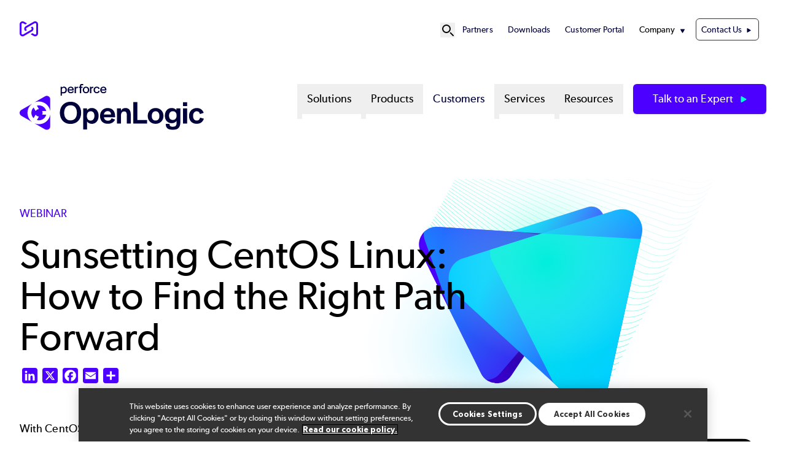

--- FILE ---
content_type: text/html; charset=UTF-8
request_url: https://www.openlogic.com/webinars/sunsetting-centos-linux-how-find-right-path-forward
body_size: 14875
content:
<!DOCTYPE html>
<html lang="en" dir="ltr" prefix="og: https://ogp.me/ns#" class="scroll-smooth">
  <head>
            <!-- Standard Favicon -->
    <link rel="icon" type="image/png" sizes="16x16" href="/sites/default/themes/custom/assets/favicons/favicon-16x16.png">
    <link rel="icon" type="image/png" sizes="32x32" href="/sites/default/themes/custom/assets/favicons/favicon-32x32.png">
    <link rel="shortcut icon" href="/sites/default/themes/custom/assets/favicons/favicon.ico">
    <link rel="icon" type="image/x-icon" href="/sites/default/themes/custom/assets/favicons/favicon.ico">
    <!-- Apple Touch Icon (iOS) -->
    <link rel="apple-touch-icon" sizes="180x180" href="/sites/default/themes/custom/assets/favicons/apple-touch-icon.png">
    <!-- Android Chrome Icons -->
    <link rel="icon" type="image/png" sizes="192x192" href="/sites/default/themes/custom/assets/favicons/android-chrome-192x192.png">
    <link rel="icon" type="image/png" sizes="512x512" href="/sites/default/themes/custom/assets/favicons/android-chrome-512x512.png">
    <!-- Web App Manifest -->
    <link rel="manifest" href="/sites/default/themes/custom/assets/favicons/site.webmanifest">

        <meta name="msapplication-TileColor" content="#ffffff">
    <meta name="theme-color" content="#4C00FF">

    <meta charset="utf-8" />
<meta name="description" content="In this recorded webinar, our experts discuss the upcoming end of life for CentOS Linux, and how forward-thinking organizations are planning and executing their migrations to CentOS Linux alternatives like Rocky Linux and AlmaLinux." />
<link rel="canonical" href="https://www.openlogic.com/webinars/sunsetting-centos-linux-how-find-right-path-forward" />
<meta property="og:type" content="webinar" />
<meta property="og:url" content="https://www.openlogic.com/webinars/sunsetting-centos-linux-how-find-right-path-forward" />
<meta property="og:title" content="Sunsetting CentOS Linux: How to Find the Right Path Forward | OpenLogic" />
<meta property="og:description" content="In this recorded webinar, our experts discuss the upcoming end of life for CentOS Linux, and how forward-thinking organizations are planning and executing their migrations to CentOS Linux alternatives like Rocky Linux and AlmaLinux." />
<meta property="og:image" content="https://www.openlogic.com/sites/default/files/image-social-share-default.jpg" />
<meta property="og:image:url" content="https://www.openlogic.com/sites/default/files/image-social-share-default.jpg" />
<meta property="og:image:width" content="1200" />
<meta property="og:image:height" content="630" />
<meta property="article:tag" content="Operating Systems" />
<meta name="twitter:card" content="summary_large_image" />
<meta name="twitter:description" content="In this recorded webinar, our experts discuss the upcoming end of life for CentOS Linux, and how forward-thinking organizations are planning and executing their migrations to CentOS Linux alternatives like Rocky Linux and AlmaLinux." />
<meta name="twitter:site" content="@perforce" />
<meta name="twitter:title" content="Sunsetting CentOS Linux: How to Find the Right Path Forward | OpenLogic" />
<meta name="twitter:creator" content="@perforce" />
<meta name="MobileOptimized" content="width" />
<meta name="HandheldFriendly" content="true" />
<meta name="viewport" content="width=device-width, initial-scale=1.0" />
<script id="gtmScript" nonce="n6dLvmJGa_-4yHtdbKQClg" data-gtm-nonce="n6dLvmJGa_-4yHtdbKQClg">(function(w,d,s,l,i){w[l]=w[l]||[];w[l].push({'gtm.start':new Date().getTime(),event:'gtm.js'});var f=d.getElementsByTagName(s)[0],j=d.createElement(s),dl=l!='dataLayer'?'&l='+l:'';j.async=true;j.src='https://www.googletagmanager.com/gtm.js?id=GTM-WR23XQX'+dl;var n=d.querySelector('[nonce]');n&&j.setAttribute('nonce',n.nonce||n.getAttribute('nonce'));f.parentNode.insertBefore(j,f);})(window,document,'script','dataLayer','GTM-WR23XQX');</script>
<link rel="alternate" hreflang="en" href="https://www.openlogic.com/webinars/sunsetting-centos-linux-how-find-right-path-forward" />
<link rel="stylesheet" href="/styles/node/303/backgrounds.css" />
<link rel="icon" href="/sites/default/files/favicon.ico" type="image/vnd.microsoft.icon" />
<script nonce="n6dLvmJGa_-4yHtdbKQClg">window.a2a_config=window.a2a_config||{};a2a_config.callbacks=[];a2a_config.overlays=[];a2a_config.templates={};a2a_config.icon_color = "#4C00FF";</script>

    <title>Sunsetting CentOS Linux: How to Find the Right Path Forward | OpenLogic</title>
    <link rel="stylesheet" media="all" href="/sites/default/files/css/css_7i-g1IFvjYfl-40BziY1wTC9uagTSOzPiIZ-ZnbyMwc.css?delta=0&amp;language=en&amp;theme=p4base&amp;include=eJw9juEOgzAIhF-otTHZ-xgcWMlq2wDT-fbrnPoD8t2RywGIViDvAU7oJinZ3EhmJAN9alHCYeLUpIZImQSSo48lzq-A8q6QulO6-hhBKfzWxRHEWsZvjJHscmeOc2pjHvp-9whyh6uwLq7OxYpuXJtxY_fE7HRXo-XfsTJSGWgZjxcpYRDSWrLySv44fgHz_1Yu" />
<link rel="stylesheet" media="all" href="//cdnjs.cloudflare.com/ajax/libs/photoswipe/5.4.4/photoswipe.min.css" />
<link rel="stylesheet" media="all" href="/sites/default/files/css/css_vIuB0Rlk79rcBKUEYr1OcCAY8KkPRQaRIDh8eqhIcnU.css?delta=2&amp;language=en&amp;theme=p4base&amp;include=eJw9juEOgzAIhF-otTHZ-xgcWMlq2wDT-fbrnPoD8t2RywGIViDvAU7oJinZ3EhmJAN9alHCYeLUpIZImQSSo48lzq-A8q6QulO6-hhBKfzWxRHEWsZvjJHscmeOc2pjHvp-9whyh6uwLq7OxYpuXJtxY_fE7HRXo-XfsTJSGWgZjxcpYRDSWrLySv44fgHz_1Yu" />
<link rel="stylesheet" media="all" href="/sites/default/files/css/css_2rEa3vg3ePMHfjKP7-BnWv7yALgzLzxkl-iEZCxQGBM.css?delta=3&amp;language=en&amp;theme=p4base&amp;include=eJw9juEOgzAIhF-otTHZ-xgcWMlq2wDT-fbrnPoD8t2RywGIViDvAU7oJinZ3EhmJAN9alHCYeLUpIZImQSSo48lzq-A8q6QulO6-hhBKfzWxRHEWsZvjJHscmeOc2pjHvp-9whyh6uwLq7OxYpuXJtxY_fE7HRXo-XfsTJSGWgZjxcpYRDSWrLySv44fgHz_1Yu" />

    
  </head>
  <body data-product="OpenLogic" data-offer="on demand webinar" class="site-openlogic">
      <!-- Google Tag  Manager (noscript) -->
    <noscript>
      <iframe class="hidden invisible" src="//www.googletagmanager.com/ns.html?id=GTM-WR23XQX" height="0" width="0"></iframe>
    </noscript>
    <!-- End Google Tag Manager (noscript) -->
        <a href="#main-content" class="visually-hidden focusable">
      Skip to main content
    </a>
    
      <div class="dialog-off-canvas-main-canvas" data-off-canvas-main-canvas>
    



<div  class="layout-container">
  <header >
            <div id="top-nav-bar">
  <div class="region--header-top">
    <div class="max-w-container mx-auto relative block">
    <div  id="block-p4base-perforcesite" class="block">
  
    
      

            <div class="text-long"><div><div class="photoswipe-gallery"><div><a href="https://www.perforce.com" title="Perforce Software" aria-label="Perforce Software (opens in a new window)"><svg style="margin-top:-10px;" id="logo-perforce-icon-reg" width="30" height="30" viewBox="0 0 176.53 144.22"><g><path d="M122.2,50.37l-16.76,9.68,4.24,2.45c5.01,2.89,5.55,7.69,5.55,9.62s-.54,6.73-5.55,9.62l-75.84,43.79c-5.01,2.89-9.44.96-11.11,0-1.67-.96-5.55-3.83-5.55-9.62V28.32c0-5.79,3.88-8.66,5.55-9.62,1.67-.96,6.09-2.89,11.11,0l20.09,11.6,17.17-9.91L42.42,3.83C33.56-1.28,22.99-1.28,14.14,3.83,5.29,8.95,0,18.1,0,28.32v87.58c0,10.22,5.29,19.38,14.14,24.49,4.43,2.56,9.28,3.83,14.14,3.83s9.71-1.28,14.14-3.83l75.84-43.79c8.85-5.11,14.14-14.27,14.14-24.49,0-8.6-3.75-16.43-10.2-21.74Z" fill="#4c00ff" /><path d="M54.33,93.86l16.76-9.68-4.24-2.45c-5.01-2.89-5.55-7.69-5.55-9.62s.54-6.73,5.55-9.62l75.84-43.79c5.01-2.89,9.44-.96,11.11,0,1.67.96,5.55,3.83,5.55,9.62v87.58c0,5.79-3.88,8.66-5.55,9.62-1.67.96-6.09,2.89-11.11,0l-20.09-11.6-17.17,9.91,28.68,16.56c8.85,5.11,19.43,5.11,28.28,0,8.85-5.11,14.14-14.27,14.14-24.49V28.32c0-10.22-5.29-19.38-14.14-24.49-4.43-2.56-9.28-3.83-14.14-3.83s-9.71,1.28-14.14,3.83L58.27,47.62c-8.85,5.11-14.14,14.27-14.14,24.49,0,8.6,3.75,16.43,10.2,21.74Z" fill="#4c00ff" /></g></svg></a></div></div></div></div>
      
  </div>
<nav role="navigation" aria-labelledby="block-p4base-secondarynavigation-menu" id="block-p4base-secondarynavigation" class="py-8 text-[.9rem] [&amp;_li]:mx-3 flex items-center justify-end">
  
            
  <h2 class="visually-hidden" id="block-p4base-secondarynavigation-menu">Secondary Navigation</h2>
  

  <div class="flex items-center gap-6">
    

      <div x-data="{ open: false }" class="relative flex items-center">
    <!-- Search Icon Button -->
    <button @click="open = true" class="hover:text-gray-300 dark:text-p4-teal focus:outline-none" id="search-button" aria-label="Open Site Search" title="Open Site Search">
      <svg xmlns="http://www.w3.org/2000/svg" fill="none" viewBox="0 0 24 24" stroke="currentColor" class="w-6 h-6">
        <path stroke-linecap="round" stroke-linejoin="round" stroke-width="2" d="M21 21l-4.35-4.35M16 10a6 6 0 1 0-12 0 6 6 0 0 0 12 0z"/>
      </svg>
    </button>

    <!-- Fullscreen Search Overlay -->
    <div x-show="open" x-transition.opacity x-cloak
         @click.away="open = false"
         @keydown.escape.window="open = false"
         x-init="$watch('open', value => {
         if (value) {
            $nextTick(() => {
            const input = document.querySelector('#search-modal-content input[type=text]');
            if (input) input.focus();
          });
         }
       })"
         class="fixed inset-0 bg-p4-primary bg-opacity-90 flex items-center justify-center z-50">

      <div class="container p-4 relative">
          <!-- Search Form Container -->
        <div id="search-modal-content" class="w-full flex items-center justify-center">
          <div  data-drupal-selector="views-exposed-form-sitewide-search-page-search" class="block views-exposed-form bef-exposed-form">
  
      <h2 class="h2">Sitewide Search</h2>
    
      <form action="/search" method="get" id="views-exposed-form-sitewide-search-page-search" accept-charset="UTF-8">

        <div class="relative mx-auto">
        <input
                type="text"
                name="keys"
                value=""
                placeholder="Search..."
                class="w-[800px] placeholder:text-p4-primary text-base text-p4-dark py-4 px-4 pr-12 border rounded-md focus:outline-none focus:ring-0 focus:border-transparent"
        />

                <button
                type="submit"
                name=""
                value="Apply"
                class="absolute top-1/2 right-8 transform -translate-y-1/2"
                aria-label="Search"
        >
            <svg class="w-6 h-6 text-p4-primary" id="icon_search" xmlns="http://www.w3.org/2000/svg" viewBox="0 0 24 24">
                <path fill="none" stroke="currentColor" stroke-linecap="round" stroke-miterlimit="10" stroke-width="2"
                      d="M17.4 9.2c0 4.5-3.7 8.2-8.2 8.2S1 13.8 1 9.2 4.7 1 9.2 1s8.2 3.7 8.2 8.2ZM15 15l8 8"/>
            </svg>

        </button>
    </div>

        
    
    
</form>
  </div>

            <!-- Close Button -->
            <button @click="open = false"
                    class="ml-8 w-10 h-10 bg-p4-teal text-p4-dark hover:text-black text-xl rounded-full flex items-center justify-center">
                ✖
            </button>
        </div>
      </div>
    </div>
  </div>


        <div>
              

            
                          
    

<ul  class="menu list-none flex flex-col xl1180:flex-row justify-end gap-4">
        
<li  class="menu__item">
                                  
        <a href="https://www.perforce.com/partner-ecosystem" class="menu__link">Partners</a>
          </li>
      
<li  class="menu__item">
                                  
        <a href="/openjdk-downloads" class="menu__link" data-drupal-link-system-path="node/1098">Downloads</a>
          </li>
      
<li  class="menu__item">
                                  
        <a href="https://portal.perforce.com/s/product/a3g5Y000006brwYQAQ/openlogic" class="menu__link">Customer Portal</a>
          </li>
      
<li  class="menu__item menu__item--with-sub" x-data="{ open: false }" @mouseenter="open = true" @mouseleave="open = false">
                                                      
        <span class="menu__link menu__link--with-sub cursor-default">Company</span>
              <span class="expand-sub"></span>
                                                        
                                          
      <ul  class="list list--sub list--sub-1 list-none px-4 py-4 z-50 bg-white absolute rounded-3xl shadow-md" x-show="open" x-transition:enter="transition ease-out duration-200 transform" x-transition:enter-start="opacity-0 -translate-y-2" x-transition:enter-end="opacity-100 translate-y-0" x-transition:leave="transition ease-out duration-200" x-transition:leave-start="opacity-100" x-transition:leave-end="opacity-0" @focusout="await $nextTick(); if (! $el.contains(document.activeElement)) open = false"  x-cloak >
                              
<li  class="menu__item menu__item--sub menu__item--sub-1">
                                  
        <a href="https://www.perforce.com/company" class="menu__link menu__link--sub menu__link--sub-1">About</a>
          </li>
                        
<li  class="menu__item menu__item--sub menu__item--sub-1">
                                  
        <a href="https://www.perforce.com/company" class="menu__link menu__link--sub menu__link--sub-1">Leadership</a>
          </li>
                        
<li  class="menu__item menu__item--sub menu__item--sub-1">
                                  
        <a href="https://www.perforce.com/company/management-team" class="menu__link menu__link--sub menu__link--sub-1">Culture</a>
          </li>
                        
<li  class="menu__item menu__item--sub menu__item--sub-1">
                                  
        <a href="https://www.perforce.com/careers" class="menu__link menu__link--sub menu__link--sub-1">Careers</a>
          </li>
                        
<li  class="menu__item menu__item--sub menu__item--sub-1">
                                  
        <a href="https://www.perforce.com/open-source-approach" class="menu__link menu__link--sub menu__link--sub-1">Open Source Policy</a>
          </li>
                        
<li  class="menu__item menu__item--sub menu__item--sub-1">
                                  
        <a href="https://www.perforce.com/ai-powered-devops" class="menu__link menu__link--sub menu__link--sub-1">AI Approach</a>
          </li>
                        
<li  class="menu__item menu__item--sub menu__item--sub-1">
                                  
        <a href="https://www.perforce.com/resources/events" class="menu__link menu__link--sub menu__link--sub-1">Events</a>
          </li>
                        
<li  class="menu__item menu__item--sub menu__item--sub-1">
                                  
        <a href="https://trust.perforce.com/" class="menu__link menu__link--sub menu__link--sub-1">Trust Center</a>
          </li>
                        
<li  class="menu__item menu__item--sub menu__item--sub-1">
                                  
        <a href="https://www.perforce.com/press" class="menu__link menu__link--sub menu__link--sub-1">Press</a>
          </li>
                      </ul>

  
      </li>
      
<li  class="menu__item">
                                  
        <a href="/contact-us" class="menu__link menu__link--contact-us" data-drupal-link-system-path="node/534">Contact Us</a>
          </li>
  </ul>
  

          </div>
  </div>
</nav>

    </div>
  </div>

                  
<div id="branding-mm" class="max-w-container mx-auto flex py-10">
  <div  id="block-p4base-sitebranding" class="block basis-[20rem]">
  
    
          <a href="/" rel="home" target="_blank">
      <img src="/sites/default/files/logo-openlogic-reg_0.svg" alt="OpenLogic" fetchpriority="high" class="lg:max-w-[18.75rem] max-w-[12rem] max-h-[105px]" />
    </a>
      
</div>
<nav role="navigation" aria-labelledby="block-p4base-megamenu-menu" id="block-p4base-megamenu" class="flex-1">
            
  <h2 class="visually-hidden" id="block-p4base-megamenu-menu">Mega Menu</h2>
  

        <nav class="mega-menu">
  <!-- Mobile Toggle Button -->
<div class="flex justify-end">
  <button id="menu-toggle-open" class="mega-menu__toggle xl1180:hidden items-center text-[2.25rem] px-4">
    <span class="sr-only">Open menu</span>
    ☰
  </button>
</div>
  <input id="menu-toggle" aria-labelledby="menu-toggle-open" type="checkbox" class="hidden peer" aria-expanded="false"/>

  <!-- Fullscreen Menu for Mobile/Tablet -->
  <div class="fixed inset-0 bg-white z-50 hidden peer-checked:flex xl1180:hidden flex-col h-screen overflow-y-auto">
    <!-- Close Button -->
    <div class="flex items-center justify-between px-4 py-2 border-b">
      <a href="/" rel="home">
      <img src="/themes/custom/p4base/assets/images/logo.svg" class="w-64 h-auto" alt="Home" fetchpriority="high">
    </a>
      <button id="menu-toggle-close" class="text-xl">
        <span class="sr-only">Close menu</span>
        ✖
      </button>
    </div>

    <!-- Menu Items -->
    <ul class="mega-menu__list flex-1 flex flex-col gap-y-4 px-4 py-6 list-none">
              <li class="mega-menu__item list-none">
                      <!-- Accordion Toggle for Submenus -->
            <input id="solutions-toggle" type="checkbox" class="hidden peer" />
            <label for="solutions-toggle" 
                   class="flex items-center justify-between py-2 px-4 font-medium cursor-pointer text-lg">
              Solutions
              <!-- Triangle Icon -->
              <svg xmlns="http://www.w3.org/2000/svg" viewBox="0 0 24 24" fill="none" stroke-width="2"
                  stroke="currentColor" class="size-5 shrink-0 transition-transform duration-300 peer-checked:rotate-90"
                  aria-hidden="true">
                <path stroke-linecap="round" stroke-linejoin="round" d="M8.25 4.5l7.5 7.5-7.5 7.5"/>
              </svg>
            </label>

            <!-- Dropdown Content -->
            <ul class="hidden peer-checked:block space-y-2 list-none">
                              <li class="list-none pl-4 py-2">
                                      <a href="/solutions/activemq-support" class="hover:underline">
                      ActiveMQ
                    </a>
                                  </li>
                              <li class="list-none pl-4 py-2">
                                      <a href="/solutions/angularjs-support-and-services" class="hover:underline">
                      AngularJS
                    </a>
                                  </li>
                              <li class="list-none pl-4 py-2">
                                      <a href="/solutions/bootstrap-support-and-services" class="hover:underline">
                      Bootstrap
                    </a>
                                  </li>
                              <li class="list-none pl-4 py-2">
                                      <a href="/solutions/databases" class="hover:underline">
                      Databases
                    </a>
                                  </li>
                              <li class="list-none pl-4 py-2">
                                      <a href="/solutions/enterprise-linux-support" class="hover:underline">
                      Enterprise Linux
                    </a>
                                  </li>
                              <li class="list-none pl-4 py-2">
                                      <a href="/solutions/apache-hadoop-support" class="hover:underline">
                      Hadoop
                    </a>
                                  </li>
                              <li class="list-none pl-4 py-2">
                                      <a href="/solutions/java" class="hover:underline">
                      Java
                    </a>
                                  </li>
                              <li class="list-none pl-4 py-2">
                                      <a href="/solutions/apache-kafka" class="hover:underline">
                      Kafka
                    </a>
                                  </li>
                              <li class="list-none pl-4 py-2">
                                      <a href="/solutions/middleware" class="hover:underline">
                      Middleware
                    </a>
                                  </li>
                              <li class="list-none pl-4 py-2">
                                      <a href="/solutions/spring/long-term-support" class="hover:underline">
                      Spring
                    </a>
                                  </li>
                              <li class="list-none pl-4 py-2">
                                      <a href="/solutions/apache-tomcat-support" class="hover:underline">
                      Tomcat
                    </a>
                                  </li>
                              <li class="list-none pl-4 py-2">
                                      <a href="/supported-technology" class="hover:underline">
                      All Supported Technologies
                    </a>
                                  </li>
                          </ul>
                  </li>   
              <li class="mega-menu__item list-none">
                      <!-- Accordion Toggle for Submenus -->
            <input id="products-toggle" type="checkbox" class="hidden peer" />
            <label for="products-toggle" 
                   class="flex items-center justify-between py-2 px-4 font-medium cursor-pointer text-lg">
              Products
              <!-- Triangle Icon -->
              <svg xmlns="http://www.w3.org/2000/svg" viewBox="0 0 24 24" fill="none" stroke-width="2"
                  stroke="currentColor" class="size-5 shrink-0 transition-transform duration-300 peer-checked:rotate-90"
                  aria-hidden="true">
                <path stroke-linecap="round" stroke-linejoin="round" d="M8.25 4.5l7.5 7.5-7.5 7.5"/>
              </svg>
            </label>

            <!-- Dropdown Content -->
            <ul class="hidden peer-checked:block space-y-2 list-none">
                              <li class="list-none pl-4 py-2">
                                      <a href="/products/support" class="hover:underline">
                      Technical Support
                    </a>
                                  </li>
                              <li class="list-none pl-4 py-2">
                                      <a href="/products/long-term-support" class="hover:underline">
                      Long Term Support
                    </a>
                                  </li>
                              <li class="list-none pl-4 py-2">
                                      <a href="/products/open-source-service-bundles" class="hover:underline">
                      Open Source Service Bundles
                    </a>
                                  </li>
                              <li class="list-none pl-4 py-2">
                                      <a href="/products/hardened-linux-images" class="hover:underline">
                      Hardened Linux Images
                    </a>
                                  </li>
                          </ul>
                  </li>   
              <li class="mega-menu__item list-none">
                <!-- Top-Level Link Without Dropdown -->
      <a href="/customers" class="block py-2 px-4 font-medium text-lg hover:text-primary">
        Customers
      </a>
                  </li>   
              <li class="mega-menu__item list-none">
                      <!-- Accordion Toggle for Submenus -->
            <input id="services-toggle" type="checkbox" class="hidden peer" />
            <label for="services-toggle" 
                   class="flex items-center justify-between py-2 px-4 font-medium cursor-pointer text-lg">
              Services
              <!-- Triangle Icon -->
              <svg xmlns="http://www.w3.org/2000/svg" viewBox="0 0 24 24" fill="none" stroke-width="2"
                  stroke="currentColor" class="size-5 shrink-0 transition-transform duration-300 peer-checked:rotate-90"
                  aria-hidden="true">
                <path stroke-linecap="round" stroke-linejoin="round" d="M8.25 4.5l7.5 7.5-7.5 7.5"/>
              </svg>
            </label>

            <!-- Dropdown Content -->
            <ul class="hidden peer-checked:block space-y-2 list-none">
                              <li class="list-none pl-4 py-2">
                                      <!-- Submenu Accordion for Nested Items -->
                    <input id="services-sub-toggle" type="checkbox" class="hidden peer" />
                    <label for="services-sub-toggle" 
                           class="flex items-center justify-between py-2 px-4 font-medium cursor-pointer text-sm text-p4-primary">
                      Services
                      <!-- Triangle Icon -->
                      <svg xmlns="http://www.w3.org/2000/svg" viewBox="0 0 24 24" fill="none" stroke-width="2"
                          stroke="currentColor" class="size-5 shrink-0 transition-transform duration-300 peer-checked:rotate-90"
                          aria-hidden="true">
                        <path stroke-linecap="round" stroke-linejoin="round" d="M8.25 4.5l7.5 7.5-7.5 7.5"/>
                      </svg>
                    </label>

                    <!-- Submenu Items -->
                    <ul class="hidden peer-checked:block space-y-2 list-none">
                                              <li class="list-none pl-4 py-2">
                          <a href="/services/consulting" class="hover:underline">
                            Consulting Services
                          </a>
                        </li>
                                              <li class="list-none pl-4 py-2">
                          <a href="/services/implementations-upgrades" class="hover:underline">
                            Implementations &amp; Upgrades
                          </a>
                        </li>
                                              <li class="list-none pl-4 py-2">
                          <a href="/services/migration" class="hover:underline">
                            Migration Services
                          </a>
                        </li>
                                              <li class="list-none pl-4 py-2">
                          <a href="/services/technical-account-management" class="hover:underline">
                            Technical Account Management
                          </a>
                        </li>
                                          </ul>
                                  </li>
                              <li class="list-none pl-4 py-2">
                                      <!-- Submenu Accordion for Nested Items -->
                    <input id="training-sub-toggle" type="checkbox" class="hidden peer" />
                    <label for="training-sub-toggle" 
                           class="flex items-center justify-between py-2 px-4 font-medium cursor-pointer text-sm text-p4-primary">
                      Training
                      <!-- Triangle Icon -->
                      <svg xmlns="http://www.w3.org/2000/svg" viewBox="0 0 24 24" fill="none" stroke-width="2"
                          stroke="currentColor" class="size-5 shrink-0 transition-transform duration-300 peer-checked:rotate-90"
                          aria-hidden="true">
                        <path stroke-linecap="round" stroke-linejoin="round" d="M8.25 4.5l7.5 7.5-7.5 7.5"/>
                      </svg>
                    </label>

                    <!-- Submenu Items -->
                    <ul class="hidden peer-checked:block space-y-2 list-none">
                                              <li class="list-none pl-4 py-2">
                          <a href="/training/apache-camel" class="hover:underline">
                            Apache Camel
                          </a>
                        </li>
                                              <li class="list-none pl-4 py-2">
                          <a href="/training/activemq-administration-essentials" class="hover:underline">
                            Apache ActiveMQ
                          </a>
                        </li>
                                              <li class="list-none pl-4 py-2">
                          <a href="/training/kafka" class="hover:underline">
                            Apache Kafka
                          </a>
                        </li>
                                              <li class="list-none pl-4 py-2">
                          <a href="/training/devops" class="hover:underline">
                            DevOps and CI/CD
                          </a>
                        </li>
                                              <li class="list-none pl-4 py-2">
                          <a href="/training/kubernetes" class="hover:underline">
                            Kubernetes Bootcamp
                          </a>
                        </li>
                                              <li class="list-none pl-4 py-2">
                          <a href="/training/monitoring-observability" class="hover:underline">
                            Monitoring and Observability
                          </a>
                        </li>
                                              <li class="list-none pl-4 py-2">
                          <a href="/training/mysql-postgres-one-day" class="hover:underline">
                            MySQL and PostgreSQL 1 Day
                          </a>
                        </li>
                                              <li class="list-none pl-4 py-2">
                          <a href="/training/mysql-and-postgresql" class="hover:underline">
                            MySQL and PostgreSQL 2.5 Day
                          </a>
                        </li>
                                              <li class="list-none pl-4 py-2">
                          <a href="/training/NGINX" class="hover:underline">
                            NGINX
                          </a>
                        </li>
                                          </ul>
                                  </li>
                          </ul>
                  </li>   
              <li class="mega-menu__item list-none">
                      <!-- Accordion Toggle for Submenus -->
            <input id="resources-toggle" type="checkbox" class="hidden peer" />
            <label for="resources-toggle" 
                   class="flex items-center justify-between py-2 px-4 font-medium cursor-pointer text-lg">
              Resources
              <!-- Triangle Icon -->
              <svg xmlns="http://www.w3.org/2000/svg" viewBox="0 0 24 24" fill="none" stroke-width="2"
                  stroke="currentColor" class="size-5 shrink-0 transition-transform duration-300 peer-checked:rotate-90"
                  aria-hidden="true">
                <path stroke-linecap="round" stroke-linejoin="round" d="M8.25 4.5l7.5 7.5-7.5 7.5"/>
              </svg>
            </label>

            <!-- Dropdown Content -->
            <ul class="hidden peer-checked:block space-y-2 list-none">
                              <li class="list-none pl-4 py-2">
                                      <a href="/resources/ebooks-papers" class="hover:underline">
                      eBooks &amp; Papers
                    </a>
                                  </li>
                              <li class="list-none pl-4 py-2">
                                      <a href="/resources/webinars" class="hover:underline">
                      Webinars
                    </a>
                                  </li>
                              <li class="list-none pl-4 py-2">
                                      <a href="/resources/videos" class="hover:underline">
                      Videos
                    </a>
                                  </li>
                              <li class="list-none pl-4 py-2">
                                      <a href="/blog" class="hover:underline">
                      Blog
                    </a>
                                  </li>
                              <li class="list-none pl-4 py-2">
                                      <a href="/resources" class="hover:underline">
                      All Resources
                    </a>
                                  </li>
                          </ul>
                  </li>   
              <!-- CTA Button -->
        <li class="ml-4 mt-0">
          


<a href="/talk-to-expert"  class="p4-cta mt-0">
      Talk to an Expert
  </a>
              </li>    
        <!-- Secondary Navigation Items -->
        <hr class="text-p4-primary">
            <div class="mega-menu__secondary">
          

            
                          
    

<ul  class="menu list-none flex flex-col xl1180:flex-row justify-end gap-4">
        
<li  class="menu__item">
                                  
        <a href="https://www.perforce.com/partner-ecosystem" class="menu__link">Partners</a>
          </li>
      
<li  class="menu__item">
                                  
        <a href="/openjdk-downloads" class="menu__link" data-drupal-link-system-path="node/1098">Downloads</a>
          </li>
      
<li  class="menu__item">
                                  
        <a href="https://portal.perforce.com/s/product/a3g5Y000006brwYQAQ/openlogic" class="menu__link">Customer Portal</a>
          </li>
      
<li  class="menu__item menu__item--with-sub" x-data="{ open: false }" @mouseenter="open = true" @mouseleave="open = false">
                                                      
        <span class="menu__link menu__link--with-sub cursor-default">Company</span>
              <span class="expand-sub"></span>
                                                        
                                          
      <ul  class="list list--sub list--sub-1 list-none px-4 py-4 z-50 bg-white absolute rounded-3xl shadow-md" x-show="open" x-transition:enter="transition ease-out duration-200 transform" x-transition:enter-start="opacity-0 -translate-y-2" x-transition:enter-end="opacity-100 translate-y-0" x-transition:leave="transition ease-out duration-200" x-transition:leave-start="opacity-100" x-transition:leave-end="opacity-0" @focusout="await $nextTick(); if (! $el.contains(document.activeElement)) open = false"  x-cloak >
                              
<li  class="menu__item menu__item--sub menu__item--sub-1">
                                  
        <a href="https://www.perforce.com/company" class="menu__link menu__link--sub menu__link--sub-1">About</a>
          </li>
                        
<li  class="menu__item menu__item--sub menu__item--sub-1">
                                  
        <a href="https://www.perforce.com/company" class="menu__link menu__link--sub menu__link--sub-1">Leadership</a>
          </li>
                        
<li  class="menu__item menu__item--sub menu__item--sub-1">
                                  
        <a href="https://www.perforce.com/company/management-team" class="menu__link menu__link--sub menu__link--sub-1">Culture</a>
          </li>
                        
<li  class="menu__item menu__item--sub menu__item--sub-1">
                                  
        <a href="https://www.perforce.com/careers" class="menu__link menu__link--sub menu__link--sub-1">Careers</a>
          </li>
                        
<li  class="menu__item menu__item--sub menu__item--sub-1">
                                  
        <a href="https://www.perforce.com/open-source-approach" class="menu__link menu__link--sub menu__link--sub-1">Open Source Policy</a>
          </li>
                        
<li  class="menu__item menu__item--sub menu__item--sub-1">
                                  
        <a href="https://www.perforce.com/ai-powered-devops" class="menu__link menu__link--sub menu__link--sub-1">AI Approach</a>
          </li>
                        
<li  class="menu__item menu__item--sub menu__item--sub-1">
                                  
        <a href="https://www.perforce.com/resources/events" class="menu__link menu__link--sub menu__link--sub-1">Events</a>
          </li>
                        
<li  class="menu__item menu__item--sub menu__item--sub-1">
                                  
        <a href="https://trust.perforce.com/" class="menu__link menu__link--sub menu__link--sub-1">Trust Center</a>
          </li>
                        
<li  class="menu__item menu__item--sub menu__item--sub-1">
                                  
        <a href="https://www.perforce.com/press" class="menu__link menu__link--sub menu__link--sub-1">Press</a>
          </li>
                      </ul>

  
      </li>
      
<li  class="menu__item">
                                  
        <a href="/contact-us" class="menu__link menu__link--contact-us" data-drupal-link-system-path="node/534">Contact Us</a>
          </li>
  </ul>
  

        </div>  
            </ul>
  </div>

  <!-- Desktop Menu -->
  <ul class="mega-menu__list hidden xl1180:flex flex-row justify-end gap-x-2 list-none">
          <li class="mega-menu__item group relative"
                                x-data="{
                  open: false,
                   leftOffset: 0,
                      adjustDropdown() {
                        const dropdown = this.$el.querySelector('.dropdown__menu');

                        // Make it temporarily visible to measure its size
                        dropdown.style.display = 'block';
                        dropdown.style.visibility = 'hidden';

                        // Step 2: Force a reflow to ensure the browser recalculates layout
                        dropdown.style.left = '0px';

                        const rect = dropdown.getBoundingClientRect();
                        const windowWidth = window.innerWidth;

                        let leftValue = 0;

                        // Calculate right overflow
                        const rightOverflow = rect.right - windowWidth;
                        console.log(rightOverflow, leftValue, window.innerWidth, window.innerWidth);
                        if (rightOverflow > 0) {
                            leftValue = -rightOverflow;
                        }

                        // Calculate left overflow
                        const leftOverflow = rect.left;
                        if (leftOverflow < 0) {
                            leftValue = -leftOverflow;
                        }

                        // Apply the calculated left value
                        dropdown.style.left = `${leftValue}px`;

                        // Restore visibility
                        dropdown.style.visibility = 'visible';
                    }
                  }"
                  @mouseenter="open = true; adjustDropdown($el)"
                  @mouseleave="open = false"
                    >
        <!-- Top-Level Link for Desktop -->
                <button
          type="button"
          class="mega-menu__link block py-2 px-4 font-medium hover:text-primary"
          aria-haspopup="true"
          :aria-expanded="open"
          :aria-controls="`submenu-1-0`"
          @click.prevent="open = !open"
        >
          Solutions
        </button>
        
                    <button class="absolute p-1 "
                  :aria-expanded="open"
                  @click.prevent="open = !open"
          >
              <span class="sr-only">Show submenu for Solutions</span>
          </button>
                              <!-- Dropdown Content for Desktop -->
          <div class="dropdown__menu lg:absolute lg:top-[3rem] lg:left-0 p-4 z-50"
               x-show="open"
               x-transition:enter="transition ease-out duration-200"
               x-transition:enter-start="opacity-0"
               x-transition:enter-end="opacity-100"
               x-transition:leave="transition ease-out duration-200"
               x-transition:leave-start="opacity-100"
               x-transition:leave-end="opacity-0"
               x-cloak
               @focusout="await $nextTick();!$el.contains(document.activeElement) && (open = false)"
          >
                                            <div class="one-column-menu lg:bg-white lg:shadow-lg lg:rounded-3xl lg:px-8 lg:py-4 w-80 max-w-[400px]">
  <!-- Desktop Layout -->
  <div class="hidden lg:grid grid-cols-1 gap-8">
    <!-- First Column -->
    <div class="flex flex-col group">
      <div class="transition duration-500 ease-in-out opacity-100 group-hover:opacity-100">

      </div>
     <ul class="w-full mt-4 space-y-2 list-none transition-opacity duration-500 ease-in-out opacity-100 group-hover:opacity-100 pb-4">
      <li class="w-full">
      <a href="/solutions/activemq-support" class="link--mega block w-full" id="activemq">
        <div class="font-normal">ActiveMQ</div>
              </a>
    </li>
      <li class="w-full">
      <a href="/solutions/angularjs-support-and-services" class="link--mega block w-full" id="angularjs">
        <div class="font-normal">AngularJS</div>
              </a>
    </li>
      <li class="w-full">
      <a href="/solutions/bootstrap-support-and-services" class="link--mega block w-full" id="bootstrap">
        <div class="font-normal">Bootstrap</div>
              </a>
    </li>
      <li class="w-full">
      <a href="/solutions/databases" class="link--mega block w-full" id="databases">
        <div class="font-normal">Databases</div>
              </a>
    </li>
      <li class="w-full">
      <a href="/solutions/enterprise-linux-support" class="link--mega block w-full" id="enterprise-linux">
        <div class="font-normal">Enterprise Linux</div>
              </a>
    </li>
      <li class="w-full">
      <a href="/solutions/apache-hadoop-support" class="link--mega block w-full" id="hadoop">
        <div class="font-normal">Hadoop</div>
              </a>
    </li>
      <li class="w-full">
      <a href="/solutions/java" class="link--mega block w-full" id="java">
        <div class="font-normal">Java</div>
              </a>
    </li>
      <li class="w-full">
      <a href="/solutions/apache-kafka" class="link--mega block w-full" id="kafka">
        <div class="font-normal">Kafka</div>
              </a>
    </li>
      <li class="w-full">
      <a href="/solutions/middleware" class="link--mega block w-full" id="middleware">
        <div class="font-normal">Middleware</div>
              </a>
    </li>
      <li class="w-full">
      <a href="/solutions/spring/long-term-support" class="link--mega block w-full" id="spring">
        <div class="font-normal">Spring</div>
              </a>
    </li>
      <li class="w-full">
      <a href="/solutions/apache-tomcat-support" class="link--mega block w-full" id="tomcat">
        <div class="font-normal">Tomcat</div>
              </a>
    </li>
      <li class="w-full">
      <a href="/supported-technology" class="link--mega block w-full" id="all-supported-technologies">
        <div class="font-normal">All Supported Technologies</div>
              </a>
    </li>
  </ul>
    </div>
  </div>
</div>  
                            </div>
              </li>
          <li class="mega-menu__item group relative"
                                x-data="{
                  open: false,
                   leftOffset: 0,
                      adjustDropdown() {
                        const dropdown = this.$el.querySelector('.dropdown__menu');

                        // Make it temporarily visible to measure its size
                        dropdown.style.display = 'block';
                        dropdown.style.visibility = 'hidden';

                        // Step 2: Force a reflow to ensure the browser recalculates layout
                        dropdown.style.left = '0px';

                        const rect = dropdown.getBoundingClientRect();
                        const windowWidth = window.innerWidth;

                        let leftValue = 0;

                        // Calculate right overflow
                        const rightOverflow = rect.right - windowWidth;
                        console.log(rightOverflow, leftValue, window.innerWidth, window.innerWidth);
                        if (rightOverflow > 0) {
                            leftValue = -rightOverflow;
                        }

                        // Calculate left overflow
                        const leftOverflow = rect.left;
                        if (leftOverflow < 0) {
                            leftValue = -leftOverflow;
                        }

                        // Apply the calculated left value
                        dropdown.style.left = `${leftValue}px`;

                        // Restore visibility
                        dropdown.style.visibility = 'visible';
                    }
                  }"
                  @mouseenter="open = true; adjustDropdown($el)"
                  @mouseleave="open = false"
                    >
        <!-- Top-Level Link for Desktop -->
                <button
          type="button"
          class="mega-menu__link block py-2 px-4 font-medium hover:text-primary"
          aria-haspopup="true"
          :aria-expanded="open"
          :aria-controls="`submenu-2-0`"
          @click.prevent="open = !open"
        >
          Products
        </button>
        
                    <button class="absolute p-1 "
                  :aria-expanded="open"
                  @click.prevent="open = !open"
          >
              <span class="sr-only">Show submenu for Products</span>
          </button>
                              <!-- Dropdown Content for Desktop -->
          <div class="dropdown__menu lg:absolute lg:top-[3rem] lg:left-0 p-4 z-50"
               x-show="open"
               x-transition:enter="transition ease-out duration-200"
               x-transition:enter-start="opacity-0"
               x-transition:enter-end="opacity-100"
               x-transition:leave="transition ease-out duration-200"
               x-transition:leave-start="opacity-100"
               x-transition:leave-end="opacity-0"
               x-cloak
               @focusout="await $nextTick();!$el.contains(document.activeElement) && (open = false)"
          >
                                  <div class="products-menu lg:bg-white lg:p-4 lg:shadow-lg lg:rounded-3xl w-full max-w-2xl mx-auto">
  <!-- Products Menu Content -->
  <div class="lg:block">
    <div class="flex flex-col lg:flex-row gap-8">
      <!-- Featured Product -->
      <div class="px-4 flex flex-col items-start w-full lg:w-64 flex-shrink-0 border-b border-gray-200 lg:border-r lg:border-b-0">
          
  
<h5  class="heading mb-4">
      Featured Product
  </h5>

          <img 
            src="/sites/default/files/2026-01/image-opl-spring-lts.png" 
            alt="Open logic spring lts image" 
            class="w-full max-w-xs h-auto rounded-3xl mb-2"
          >
          <img 
            src="" 
            alt="" 
            class="w-full mega-menu-feat-img h-auto rounded-3xl mb-4"
          >
          <h5 class="text-p4-menu mb-4">Spring LTS</h5>
          <p class="text-p4-menu mb-4 text-xs">With the long-term support, you don’t have to scramble to get on the latest version of Spring Boot or Spring Framework. Upgrade on your schedule and stay secure and compliant with Spring LTS.</p>
          <a href="/solutions/spring/long-term-support" class="link">See What&#039;s Included &gt;</a>

      </div>

      <!-- Products List -->
       <div class="px-4 w-full lg:w-64">
                  <ul class="grid grid-cols-1 sm:grid-cols-1 lg:grid-cols-1 gap-4 list-none mt-4 lg:mt-0">
                          <li class="p-2">
                <a href="/products/support" class="block link--mega">
                  <div class="font-normal">Technical Support</div>
                                  </a>
              </li>
                          <li class="p-2">
                <a href="/products/long-term-support" class="block link--mega">
                  <div class="font-normal">Long Term Support</div>
                                  </a>
              </li>
                          <li class="p-2">
                <a href="/products/open-source-service-bundles" class="block link--mega">
                  <div class="font-normal">Open Source Service Bundles</div>
                                  </a>
              </li>
                          <li class="p-2">
                <a href="/products/hardened-linux-images" class="block link--mega">
                  <div class="font-normal">Hardened Linux Images</div>
                                  </a>
              </li>
                      </ul>
        
    <!-- View Products Section -->
    <div class="flex items-center mt-4 pl-2 py-2">

    </div>    

      </div>
    </div>
  </div>
</div>
                      </div>
              </li>
          <li class="mega-menu__item group relative"
                    >
        <!-- Top-Level Link for Desktop -->
                <a href="/customers" class="mega-menu__link block py-2 px-4 font-medium hover:text-primary">
          Customers
        </a>
        
                          </li>
          <li class="mega-menu__item group relative"
                                x-data="{
                  open: false,
                   leftOffset: 0,
                      adjustDropdown() {
                        const dropdown = this.$el.querySelector('.dropdown__menu');

                        // Make it temporarily visible to measure its size
                        dropdown.style.display = 'block';
                        dropdown.style.visibility = 'hidden';

                        // Step 2: Force a reflow to ensure the browser recalculates layout
                        dropdown.style.left = '0px';

                        const rect = dropdown.getBoundingClientRect();
                        const windowWidth = window.innerWidth;

                        let leftValue = 0;

                        // Calculate right overflow
                        const rightOverflow = rect.right - windowWidth;
                        console.log(rightOverflow, leftValue, window.innerWidth, window.innerWidth);
                        if (rightOverflow > 0) {
                            leftValue = -rightOverflow;
                        }

                        // Calculate left overflow
                        const leftOverflow = rect.left;
                        if (leftOverflow < 0) {
                            leftValue = -leftOverflow;
                        }

                        // Apply the calculated left value
                        dropdown.style.left = `${leftValue}px`;

                        // Restore visibility
                        dropdown.style.visibility = 'visible';
                    }
                  }"
                  @mouseenter="open = true; adjustDropdown($el)"
                  @mouseleave="open = false"
                    >
        <!-- Top-Level Link for Desktop -->
                <button
          type="button"
          class="mega-menu__link block py-2 px-4 font-medium hover:text-primary"
          aria-haspopup="true"
          :aria-expanded="open"
          :aria-controls="`submenu-4-0`"
          @click.prevent="open = !open"
        >
          Services
        </button>
        
                    <button class="absolute p-1 "
                  :aria-expanded="open"
                  @click.prevent="open = !open"
          >
              <span class="sr-only">Show submenu for Services</span>
          </button>
                              <!-- Dropdown Content for Desktop -->
          <div class="dropdown__menu lg:absolute lg:top-[3rem] lg:left-0 p-4 z-50"
               x-show="open"
               x-transition:enter="transition ease-out duration-200"
               x-transition:enter-start="opacity-0"
               x-transition:enter-end="opacity-100"
               x-transition:leave="transition ease-out duration-200"
               x-transition:leave-start="opacity-100"
               x-transition:leave-end="opacity-0"
               x-cloak
               @focusout="await $nextTick();!$el.contains(document.activeElement) && (open = false)"
          >
                            <div class="two-column-menu lg:bg-white lg:shadow-lg lg:rounded-3xl lg:px-8 lg:py-4 lg:w-max">
  <!-- Desktop Layout -->
  <div class="hidden lg:grid grid-cols-1 md:grid-cols-2 gap-8">
    <!-- First Column -->
    <div class="flex flex-col group">
      <div class="transition duration-500 ease-in-out opacity-100 group-hover:opacity-100">
                
  
<h5  class="heading mega--heading">
      Services
  </h5>
            </div>
      <ul class="mt-4 space-y-2 list-none transition-opacity duration-500 ease-in-out opacity-100 group-hover:opacity-100 pb-4">
                  <li>
            <a href="/services/consulting" class="link--mega" id="consulting-services">
              Consulting Services
            </a>
          </li>
                  <li>
            <a href="/services/implementations-upgrades" class="link--mega" id="implementations-&amp;-upgrades">
              Implementations &amp; Upgrades
            </a>
          </li>
                  <li>
            <a href="/services/migration" class="link--mega" id="migration-services">
              Migration Services
            </a>
          </li>
                  <li>
            <a href="/services/technical-account-management" class="link--mega" id="technical-account-management">
              Technical Account Management
            </a>
          </li>
              </ul>
    </div>

    <!-- Second Column -->
    <div class="flex flex-col pr-4 group">
      <div class="transition duration-500 ease-in-out opacity-100 group-hover:opacity-100">
                    
  
<h5  class="heading mega--heading">
      Training
  </h5>
              </div>
      <ul class="mt-4 space-y-2 list-none transition-opacity duration-500 ease-in-out opacity-100 group-hover:opacity-100">
                  <li>
            <a href="/training/apache-camel" class="link--mega" id="apache-camel">
              Apache Camel
            </a>
          </li>
                  <li>
            <a href="/training/activemq-administration-essentials" class="link--mega" id="apache-activemq">
              Apache ActiveMQ
            </a>
          </li>
                  <li>
            <a href="/training/kafka" class="link--mega" id="apache-kafka">
              Apache Kafka
            </a>
          </li>
                  <li>
            <a href="/training/devops" class="link--mega" id="devops-and-ci/cd">
              DevOps and CI/CD
            </a>
          </li>
                  <li>
            <a href="/training/kubernetes" class="link--mega" id="kubernetes-bootcamp">
              Kubernetes Bootcamp
            </a>
          </li>
                  <li>
            <a href="/training/monitoring-observability" class="link--mega" id="monitoring-and-observability">
              Monitoring and Observability
            </a>
          </li>
                  <li>
            <a href="/training/mysql-postgres-one-day" class="link--mega" id="mysql-and-postgresql-1-day">
              MySQL and PostgreSQL 1 Day
            </a>
          </li>
                  <li>
            <a href="/training/mysql-and-postgresql" class="link--mega" id="mysql-and-postgresql-2.5-day">
              MySQL and PostgreSQL 2.5 Day
            </a>
          </li>
                  <li>
            <a href="/training/NGINX" class="link--mega" id="nginx">
              NGINX
            </a>
          </li>
              </ul>
    </div>
  </div>
</div> 
                      </div>
              </li>
          <li class="mega-menu__item group relative"
                                x-data="{
                  open: false,
                   leftOffset: 0,
                      adjustDropdown() {
                        const dropdown = this.$el.querySelector('.dropdown__menu');

                        // Make it temporarily visible to measure its size
                        dropdown.style.display = 'block';
                        dropdown.style.visibility = 'hidden';

                        // Step 2: Force a reflow to ensure the browser recalculates layout
                        dropdown.style.left = '0px';

                        const rect = dropdown.getBoundingClientRect();
                        const windowWidth = window.innerWidth;

                        let leftValue = 0;

                        // Calculate right overflow
                        const rightOverflow = rect.right - windowWidth;
                        console.log(rightOverflow, leftValue, window.innerWidth, window.innerWidth);
                        if (rightOverflow > 0) {
                            leftValue = -rightOverflow;
                        }

                        // Calculate left overflow
                        const leftOverflow = rect.left;
                        if (leftOverflow < 0) {
                            leftValue = -leftOverflow;
                        }

                        // Apply the calculated left value
                        dropdown.style.left = `${leftValue}px`;

                        // Restore visibility
                        dropdown.style.visibility = 'visible';
                    }
                  }"
                  @mouseenter="open = true; adjustDropdown($el)"
                  @mouseleave="open = false"
                    >
        <!-- Top-Level Link for Desktop -->
                <button
          type="button"
          class="mega-menu__link block py-2 px-4 font-medium hover:text-primary"
          aria-haspopup="true"
          :aria-expanded="open"
          :aria-controls="`submenu-5-0`"
          @click.prevent="open = !open"
        >
          Resources
        </button>
        
                    <button class="absolute p-1 "
                  :aria-expanded="open"
                  @click.prevent="open = !open"
          >
              <span class="sr-only">Show submenu for Resources</span>
          </button>
                              <!-- Dropdown Content for Desktop -->
          <div class="dropdown__menu lg:absolute lg:top-[3rem] lg:left-0 p-4 z-50"
               x-show="open"
               x-transition:enter="transition ease-out duration-200"
               x-transition:enter-start="opacity-0"
               x-transition:enter-end="opacity-100"
               x-transition:leave="transition ease-out duration-200"
               x-transition:leave-start="opacity-100"
               x-transition:leave-end="opacity-0"
               x-cloak
               @focusout="await $nextTick();!$el.contains(document.activeElement) && (open = false)"
          >
                            <div class="two-column-menu-resource grid grid-cols-1 lg:grid-cols-[2fr,1fr] gap-2 lg:bg-white lg:p-6 mx-auto max-w-8xl lg:shadow-lg lg:rounded-3xl">
  <!-- First Column -->
<div class="flex flex-col pr-6 lg:w-60 pl-2">
<ul class="space-y-4 list-none pl-0">
      <li class="pl-0">
      <a href="/resources/ebooks-papers" class="link--mega" id="ebooks-&amp;-papers">
        eBooks &amp; Papers
      </a>
    </li>
      <li class="pl-0">
      <a href="/resources/webinars" class="link--mega" id="webinars">
        Webinars
      </a>
    </li>
      <li class="pl-0">
      <a href="/resources/videos" class="link--mega" id="videos">
        Videos
      </a>
    </li>
      <li class="pl-0">
      <a href="/blog" class="link--mega" id="blog">
        Blog
      </a>
    </li>
      <li class="pl-0">
      <a href="/resources" class="link--mega" id="all-resources">
        All Resources
      </a>
    </li>
  </ul>

  </div>

  <!-- Second Column -->
  <div class="flex flex-col justify-center lg:w-92">
          <!-- Featured Resource -->
      <div class="rounded-3xl flex flex-col items-start lg:w-48">
        <img 
          src="/sites/default/files/inline-images/image-opl-big-data-wp-mockup.png" 
          alt="Taking an Open Source Approach to Big Data Management​" 
          class="w-full max-w-xs h-auto rounded-3xl mb-8"
        >
      
  
<h5  class="heading text-sm text-p4-menu mb-8">
      Taking an Open Source Approach to Big Data Management​
  </h5>
        <p class="text-p4-menu mb-4 text-xs">Find out how to lower costs by migrating off proprietary platforms to an open source Big Data stack.</p>
        <a href="/resources/open-source-big-data-guide" class="inline-flex items-center gap-x-2 link">
          Read Now
            <!-- Triangle Arrow Icon -->
            <svg xmlns="http://www.w3.org/2000/svg" viewBox="0 0 24 24" fill="none" stroke-width="2"
                 stroke="currentColor" class="size-5 shrink-0 transition-transform duration-300"
                 aria-hidden="true">
                <path stroke-linecap="round" stroke-linejoin="round" d="M8.25 4.5l7.5 7.5-7.5 7.5"/>
            </svg>
        </a>
      </div>
      </div>
</div>                      </div>
              </li>
       <li class="ml-4 mt-0">
    


<a href="/talk-to-expert"  class="p4-cta mt-0">
      Talk to an Expert
  </a>
  </li>    
  </ul>
</nav>

  </nav>

</div> 
</div> 
<div  id="block-p4base-headerfieldblock" class="block block-- w-full">
  
    
      
  </div>


        </header>
      
    
    
    
    <div  class="main px-0">
    <a id="main-content" tabindex="-1"></a>        <main role="main"  class="main-content">
            <div>
    <div  id="block-p4base-content" class="block">
  
    
      



  
  
        
        
    
  
        
        
  
<article  class="node py-10">
    
<div class="details-hero py-10 min-h-[300px] bg-cover bg-center bg-no-repeat bg-hero-webinar">
    <div class="max-w-container mx-auto sm:flex">
        <div class=" sm:w-8/12 sm:pr-6">
            <div class="w-full flex gap-6 items-center">
                                    <p class="text-p4-primary uppercase">Webinar</p>
                                    
            </div>
            <div class="md:flex mt-2">  
                <div class="mr-8">
                                            
  
<h1  class="heading max-sm:text-[2.75rem] max-sm:leading-[3rem]">
      <span>Sunsetting CentOS Linux: How to Find the Right Path Forward</span>

  </h1>
                                                                                                                                                    <div class="block">
                        <span class="a2a_kit a2a_kit_size_25 addtoany_list" data-a2a-url="https://www.openlogic.com/webinars/sunsetting-centos-linux-how-find-right-path-forward" data-a2a-title="Sunsetting CentOS Linux: How to Find the Right Path Forward"><a class="a2a_button_linkedin"></a><a class="a2a_button_x"></a><a class="a2a_button_facebook"></a><a class="a2a_button_email"></a><a class="a2a_dd addtoany_share" href="https://www.addtoany.com/share#url=https%3A%2F%2Fwww.openlogic.com%2Fwebinars%2Fsunsetting-centos-linux-how-find-right-path-forward&amp;title=Sunsetting%20CentOS%20Linux%3A%20How%20to%20Find%20the%20Right%20Path%20Forward"></a></span>

                        </div>
                                    </div> 
            </div>
        </div>
            </div>    
</div>
    <div class="node__content max-w-container mx-auto">
        <div class="flex flex-col-reverse gap-6 lg:flex-row">
            <div class="w-full p-4 lg:!pl-0 lg:w-1/2">
                

            <div class="text-long"><div><div class="photoswipe-gallery"><p>With CentOS Linux 6 and 8 already end of life, and CentOS Linux 7 reaching end of life in 2024, the sun is quickly setting on CentOS Linux. Teams who haven't already migrated off CentOS Linux are planning their own migration and support strategies. But developing the right strategy can be less straightforward than it seems.</p><h2>About the Webinar</h2><p>Join Perforce Chief OSS Evangelist and OpenLogic Product Manager Javier Perez and OpenLogic Enterprise Linux Developer and Rocky Linux Contributor Rich Alloway as they discuss the upcoming end of life for CentOS Linux, and how forward-thinking organizations are planning and executing their migrations to CentOS Linux alternatives like Rocky Linux and AlmaLinux.</p><h3>Attend the webinar for discussions on:</h3><ul><li>The upcoming end of life for CentOS Linux and what to expect.</li><li>The enterprise viability of CentOS Linux alternatives.</li><li>How to pick the right CentOS Linux alternative.</li><li>CentOS Linux migration paths and other considerations.</li><li>And more!</li></ul><blockquote><h2>Need LTS for Your CentOS?</h2><p>OpenLogic offers long-term support for <a href="https://www.openlogic.com/solutions/enterprise-linux-support/centos-8">CentOS 8</a>, <a href="https://www.openlogic.com/solutions/enterprise-linux-support/centos-6">CentOS 6</a>, and advanced technical support and services for <a href="https://www.openlogic.com/solutions/enterprise-linux-support/rocky-linux">Rocky Linux</a>, <a href="https://www.openlogic.com/solutions/enterprise-linux-support/almalinux">AlmaLinux</a> and <a href="https://www.openlogic.com/solutions/enterprise-linux-support/centos">CentOS</a> — including <a href="https://www.openlogic.com/solutions/migration">migration services</a>.</p><p><a class="p4-cta" href="https://www.openlogic.com/solutions/enterprise-linux-support">See Support Options</a></p></blockquote><h3>Related Resources</h3><ul><li>Datasheet - <a href="https://www.openlogic.com/sites/default/files/pdfs/datasheet-openlogic-enterprise-linux-support.pdf">Enterprise Linux Support</a></li><li>Blog - <a href="https://www.openlogic.com/blog/planning-centos-rocky-linux-migration">Planning a CentOS to Rocky Linux Migration</a></li><li>Blog -&nbsp;<a href="https://www.openlogic.com/blog/almalinux-vs-rocky-linux">AlmaLinux vs. Rocky Linux: Exploring the Key Differences</a></li><li>Blog -&nbsp;<a href="https://www.openlogic.com/blog/almalinux-9">What's New in AlmaLinux 9</a></li><li>Blog - <a href="https://www.openlogic.com/blog/rocky-linux-9">Rocky Linux 9 Release Overview</a></li><li>White Paper - <a href="https://www.openlogic.com/resources/decision-makers-guide-enterprise-linux">2022 Decision Maker's Guide to Enterprise Linux</a></li></ul></div></div></div>
      
            </div>
            <div class="w-full pt-12 px-4 lg:w-1/2">
                




            <div class="field field--name-field-video field--type-entity-reference field--label-hidden"><div>
  
  
                                      <div class="field field--name-field-wistia-video field--type-video-embed-field field--label-hidden field__item"><div class="video-embed-field-provider-wistia video-embed-field-responsive-video"><div  width="854" height="480" frameborder="0" allowfullscreen="allowfullscreen" class="wistia_embed wistia_async_dob2swvj1n" data-video="dob2swvj1n">

</div></div>
</div>
      
</div>
</div>
      
            </div>
        </div>
    </div>

            <div class="max-w-container mx-auto">
            <h2>Presenters</h2>
            <div class="mt-6">
                            <div class="flex flex-wrap md:flex-nowrap gap-x-6 mb-10">
			<div class="md:basis-1/4 basis-full">
		<div class="w-[250px] h-[250px] rounded-3xl overflow-hidden mx-auto">
		<img src="/sites/default/files/2025-10/Rich%20-%20Bio%20pic%20-%20250930_0.png" alt=""/>
		</div>
		</div>
	
	<div class="basis-full md:basis-3/4">
		

<h3  class="heading">
      Rich Alloway
  </h3>

		
		<p><a href="https://www.linkedin.com/in/n3wwn/">Rich Alloway</a> is an accomplished Enterprise Architect and Linux Developer at Perforce OpenLogic, bringing over 25 years of professional experience in Linux environments. Throughout his career, Rich has excelled in diverse roles, including SysAdmin, Systems/Network Engineer, RF Engineer, and Chief Technology Officer, showcasing his versatility and deep technical expertise.</p><p>At Perforce OpenLogic, Rich plays a crucial role within the Enterprise Linux Support Team, where his knowledge spans open source systems, network performance, and innovative problem-solving. He was a contributor and member the <a href="https://testing.rocky.page/members/">Rocky Linux QA and Testing Team</a> for several years, reflecting his commitment to advancing open source technologies. Rich has given presentations at national Linux events and has a proven track record of developing systems that enhance performance, efficiency, and scalability.</p><p><br>&nbsp;</p>

					<p><a href="/author/rich-alloway">View all content by Rich Alloway</a></p>
			</div>
</div>                            <div class="flex flex-wrap md:flex-nowrap gap-x-6 mb-10">
			<div class="md:basis-1/4 basis-full">
		<div class="w-[250px] h-[250px] rounded-3xl overflow-hidden mx-auto">
		<img src="/sites/default/files/javier-perez-2023-headshot.png" alt=""/>
		</div>
		</div>
	
	<div class="basis-full md:basis-3/4">
		

<h3  class="heading">
      Javier Perez
  </h3>

		
		<p>Passionate about technology and open source software, <a href="https://www.linkedin.com/in/javierperez/">Javier</a> is the Chief Open Source Evangelist and Senior Director of Product Management at Perforce Software. He is responsible for technical thought leadership and advocacy for open source software while driving the OpenLogic by Perforce offering. Javier has been in the application development, open source, cloud, app security, AI, SaaS, and mobile industries for 25+ years. As a speaker and blogger, he has had the opportunity to present at industry events all over the world. Javier holds an honors degree in Computer Systems and an MBA.</p>

					<p><a href="/author/javier-perez">View all content by Javier Perez</a></p>
			</div>
</div>                        </div>
        </div>
        
</article>
  </div>

  </div>

      </main>
  </div>
            
<footer  class="footer footer-- min-h-72">
  <div  class="footer__inner">
    <!-- Footer Menu Section -->
    <div  class="footer__menu border-b border-p4-dark max-w-container mx-auto py-8">
        <nav role="navigation" aria-labelledby="block-p4base-footer-menu" id="block-p4base-footer">
            
  <h2 class="visually-hidden" id="block-p4base-footer-menu">Footer</h2>
  

        
  <div class="footer-menu">
<div class="mx-auto px-4 sm:px-6 grid grid-cols-1 sm:grid-cols-3 lg:grid-cols-5 gap-6">
      <div class="footer-menu__section">
            <div class="footer-menu__section-title text-sm mb-4">Solutions</div>
                    <ul class="!pl-0 space-y-2">
                      <li class="list-none !pl-0"><a href="/solutions/activemq-support" class="footer-menu__link text-p4-dark">ActiveMQ</a></li>
                      <li class="list-none !pl-0"><a href="/solutions/angularjs-support-and-services" class="footer-menu__link text-p4-dark">AngularJS</a></li>
                      <li class="list-none !pl-0"><a href="/solutions/bootstrap-support-and-services" class="footer-menu__link text-p4-dark">Bootstrap</a></li>
                      <li class="list-none !pl-0"><a href="/solutions/databases" class="footer-menu__link text-p4-dark">Databases</a></li>
                      <li class="list-none !pl-0"><a href="/solutions/enterprise-linux-support" class="footer-menu__link text-p4-dark">Enterprise Linux</a></li>
                      <li class="list-none !pl-0"><a href="/solutions/apache-hadoop-support" class="footer-menu__link text-p4-dark">Hadoop</a></li>
                      <li class="list-none !pl-0"><a href="/solutions/java" class="footer-menu__link text-p4-dark">Java</a></li>
                      <li class="list-none !pl-0"><a href="/solutions/apache-kafka" class="footer-menu__link text-p4-dark">Kafka</a></li>
                      <li class="list-none !pl-0"><a href="/solutions/middleware" class="footer-menu__link text-p4-dark">Middleware</a></li>
                      <li class="list-none !pl-0"><a href="/solutions/spring/long-term-support" class="footer-menu__link text-p4-dark">Spring</a></li>
                      <li class="list-none !pl-0"><a href="/solutions/apache-tomcat-support" class="footer-menu__link text-p4-dark">Tomcat</a></li>
                      <li class="list-none !pl-0"><a href="/supported-technology" class="footer-menu__link text-p4-dark">All Supported Technologies</a></li>
                  </ul>
          </div>
      <div class="footer-menu__section">
            <div class="footer-menu__section-title text-sm mb-4">Products</div>
                    <ul class="!pl-0 space-y-2">
                      <li class="list-none !pl-0"><a href="/products/hardened-linux-images" class="footer-menu__link text-p4-dark">Hardened Linux Images</a></li>
                      <li class="list-none !pl-0"><a href="/products/long-term-support" class="footer-menu__link text-p4-dark">Long Term Support</a></li>
                      <li class="list-none !pl-0"><a href="/products/open-source-service-bundles" class="footer-menu__link text-p4-dark">Service Bundles</a></li>
                      <li class="list-none !pl-0"><a href="/products/support" class="footer-menu__link text-p4-dark">Technical Support</a></li>
                  </ul>
          </div>
      <div class="footer-menu__section">
            <div class="footer-menu__section-title text-sm mb-4"><a href="/customers">Customers</a></div>
                </div>
      <div class="footer-menu__section">
            <div class="footer-menu__section-title text-sm mb-4">Services</div>
                    <ul class="!pl-0 space-y-2">
                      <li class="list-none !pl-0"><a href="/services/consulting" class="footer-menu__link text-p4-dark">Consulting Services</a></li>
                      <li class="list-none !pl-0"><a href="/services/implementations-upgrades" class="footer-menu__link text-p4-dark">Implementations &amp; Upgrades</a></li>
                      <li class="list-none !pl-0"><a href="/services/migration" class="footer-menu__link text-p4-dark">Migration Services</a></li>
                      <li class="list-none !pl-0"><a href="/services/technical-account-management" class="footer-menu__link text-p4-dark">Technical Account Management</a></li>
                      <li class="list-none !pl-0"><a href="/training" class="footer-menu__link text-p4-dark">Training</a></li>
                  </ul>
          </div>
      <div class="footer-menu__section">
            <div class="footer-menu__section-title text-sm mb-4">Resources</div>
                    <ul class="!pl-0 space-y-2">
                      <li class="list-none !pl-0"><a href="/resources/ebooks-papers" class="footer-menu__link text-p4-dark">eBooks &amp; Papers</a></li>
                      <li class="list-none !pl-0"><a href="/resources/webinars" class="footer-menu__link text-p4-dark">Webinars</a></li>
                      <li class="list-none !pl-0"><a href="/resources/videos" class="footer-menu__link text-p4-dark">Videos</a></li>
                      <li class="list-none !pl-0"><a href="/blog" class="footer-menu__link text-p4-dark">Blog</a></li>
                      <li class="list-none !pl-0"><a href="/resources" class="footer-menu__link text-p4-dark">All Resources</a></li>
                  </ul>
          </div>
    </div>
</div>


  </nav>

    </div>

<!-- Branding and Social Media Section -->
<div  class="footer__branding_social max-w-container mx-auto py-6 flex items-center justify-between lg:flex-row flex-col">
  <!-- Branding Section -->
  <div  class="footer__branding max-w-[275px] flex-shrink-0">
    


<div  class="logo">
  
<a
   class="logo__link"
    href="/"
>
        

  
<img
   class="logo__image"
      src="/themes/custom/p4base/assets/images/logo.svg"
  alt="Logo"
  />
    </a>
</div>
    <div class="mt-4 text-xs">
      &copy; 2026 Perforce Software Inc. All Rights Reserved.
    </div>
    <div class="mt-2 text-xs text-center lg:text-left">
      <a href="https://www.perforce.com/privacy-policy">Privacy Policy</a> | 
      <a href="https://www.perforce.com/website-terms-use">Terms of Use</a> |
      <a href="https://www.perforce.com/legal">Legal</a> |
      <a href="https://trust.perforce.com/">Trust Center</a>
    </div>
  </div>

  <!-- Social Menu Section -->
  <div  class="footer__social flex-shrink-0 lg:flex-row flex-col">
      <div class="social-menu">
        <ul class="social-menu__list flex !pl-0 [&>li]:!px-4 mt-4">
          </ul>
  </div>
  </div>
</div>

  </div>
</footer>

      </div>

  </div>

    
    <script type="application/json" data-drupal-selector="drupal-settings-json">{"path":{"baseUrl":"\/","pathPrefix":"","currentPath":"node\/303","currentPathIsAdmin":false,"isFront":false,"currentLanguage":"en"},"pluralDelimiter":"\u0003","suppressDeprecationErrors":true,"data":{"extlink":{"extTarget":true,"extTargetAppendNewWindowDisplay":true,"extTargetAppendNewWindowLabel":"(opens in a new window)","extTargetNoOverride":true,"extNofollow":false,"extTitleNoOverride":false,"extNoreferrer":false,"extFollowNoOverride":false,"extClass":"0","extLabel":"(link is external)","extImgClass":false,"extSubdomains":true,"extExclude":"","extInclude":"\\.pdf$","extCssExclude":"","extCssInclude":"","extCssExplicit":"","extAlert":false,"extAlertText":"This link will take you to an external web site. We are not responsible for their content.","extHideIcons":false,"mailtoClass":"0","telClass":"0","mailtoLabel":"(link sends email)","telLabel":"(link is a phone number)","extUseFontAwesome":false,"extIconPlacement":"before","extPreventOrphan":true,"extFaLinkClasses":"fa fa-external-link","extFaMailtoClasses":"fa fa-envelope-o","extAdditionalLinkClasses":"","extAdditionalMailtoClasses":"","extAdditionalTelClasses":"","extFaTelClasses":"fa fa-phone","allowedDomains":[],"extExcludeNoreferrer":""}},"ajaxTrustedUrl":{"\/search":true},"photoswipe":{"selector":"a.photoswipe:not(.no-lightbox) \u003E img"},"csp":{"nonce":"n6dLvmJGa_-4yHtdbKQClg"},"user":{"uid":0,"permissionsHash":"c85c0edf276de91a87ab5acc3ea37b3ffff46a61966c802d1d72d3424184f564"}}</script>
<script src="/sites/default/files/js/js_Wh0v4wZ4oxsiHE-pWYUmIBXNHQWh8Lg4JL9_groxSok.js?scope=footer&amp;delta=0&amp;language=en&amp;theme=p4base&amp;include=eJw9ydEOgzAIheEX6uyN72NoihuxBQIY3dvPJdYb8n8HqDUE-Jvhjmk14UgFI9AWPFUc67JSu-j5jYwGLeEZjXjL1XaFNt1MOhdwzNCUGIf-Z3QH2zDkoRRq-OrI-5jUyPvAQR4EST8S4gfp9X5yIqb4AaGESUY"></script>
<script src="https://static.addtoany.com/menu/page.js" defer></script>
<script src="/sites/default/files/js/js_Nvx_ydYWIb2dHELrfwrHzw_3RpasfFNFyNnfBUigktQ.js?scope=footer&amp;delta=2&amp;language=en&amp;theme=p4base&amp;include=eJw9ydEOgzAIheEX6uyN72NoihuxBQIY3dvPJdYb8n8HqDUE-Jvhjmk14UgFI9AWPFUc67JSu-j5jYwGLeEZjXjL1XaFNt1MOhdwzNCUGIf-Z3QH2zDkoRRq-OrI-5jUyPvAQR4EST8S4gfp9X5yIqb4AaGESUY"></script>
<script src="https://cdn.jsdelivr.net/npm/@alpinejs/focus@3.x.x/dist/cdn.min.js"></script>
<script src="https://cdn.jsdelivr.net/npm/alpinejs@3.14.3/dist/cdn.min.js"></script>
<script src="/sites/default/files/js/js_cKN048hLnf1jus4ychceyPj1MxUnLGDC6WggMlOxlWM.js?scope=footer&amp;delta=5&amp;language=en&amp;theme=p4base&amp;include=eJw9ydEOgzAIheEX6uyN72NoihuxBQIY3dvPJdYb8n8HqDUE-Jvhjmk14UgFI9AWPFUc67JSu-j5jYwGLeEZjXjL1XaFNt1MOhdwzNCUGIf-Z3QH2zDkoRRq-OrI-5jUyPvAQR4EST8S4gfp9X5yIqb4AaGESUY"></script>
<script src="//resources.perforce.com/js/forms2/js/forms2.min.js" data-cfasync="false"></script>
<script src="/sites/default/files/js/js_eCPQsgxXrJWXwERo-ZQy7D-MphBu2Jk4-M3NLiirScg.js?scope=footer&amp;delta=7&amp;language=en&amp;theme=p4base&amp;include=eJw9ydEOgzAIheEX6uyN72NoihuxBQIY3dvPJdYb8n8HqDUE-Jvhjmk14UgFI9AWPFUc67JSu-j5jYwGLeEZjXjL1XaFNt1MOhdwzNCUGIf-Z3QH2zDkoRRq-OrI-5jUyPvAQR4EST8S4gfp9X5yIqb4AaGESUY"></script>
<script src="https://fast.wistia.com/assets/external/E-v1.js" async defer></script>
<script src="/sites/default/files/js/js__9jZ7Cw83DU4Xhza5YT5KfgUOWMWXWvDFRSb4-o6kgs.js?scope=footer&amp;delta=9&amp;language=en&amp;theme=p4base&amp;include=eJw9ydEOgzAIheEX6uyN72NoihuxBQIY3dvPJdYb8n8HqDUE-Jvhjmk14UgFI9AWPFUc67JSu-j5jYwGLeEZjXjL1XaFNt1MOhdwzNCUGIf-Z3QH2zDkoRRq-OrI-5jUyPvAQR4EST8S4gfp9X5yIqb4AaGESUY"></script>
<script src="//cdnjs.cloudflare.com/ajax/libs/photoswipe/5.4.4/umd/photoswipe-lightbox.umd.min.js"></script>
<script src="//cdnjs.cloudflare.com/ajax/libs/photoswipe/5.4.4/umd/photoswipe.umd.min.js"></script>
<script src="/sites/default/files/js/js_FSWbRu-TmSNmPscu5P6mK6ffcfI6Axu0HDAl09USglQ.js?scope=footer&amp;delta=12&amp;language=en&amp;theme=p4base&amp;include=eJw9ydEOgzAIheEX6uyN72NoihuxBQIY3dvPJdYb8n8HqDUE-Jvhjmk14UgFI9AWPFUc67JSu-j5jYwGLeEZjXjL1XaFNt1MOhdwzNCUGIf-Z3QH2zDkoRRq-OrI-5jUyPvAQR4EST8S4gfp9X5yIqb4AaGESUY"></script>

      </body>
</html>


--- FILE ---
content_type: text/html; charset=utf-8
request_url: https://resources.openlogic.com/mktodtp
body_size: 341
content:

<!DOCTYPE html>
<html>
  <head>
  <meta charset="utf-8"><meta name="robots" content="index, nofollow">
  <title>DTP</title>
  <script src="/rs/059-ALG-683/images/simpledto.js">   
  </script>
  <script type="text/xml" class="dto-xml" data-field-collection="mktoData">
    <mktoData>
  	  <mktoField inputName="ID"></mktoField>
  	  <mktoField inputName="Email"><!--email_off--><!--/email_off--></mktoField>
  	  <mktoField inputName="Country"></mktoField>
  	  <mktoField inputName="State"></mktoField>
  	  <mktoField inputName="Industry"></mktoField>
  	  <mktoField inputName="NumEmployees"></mktoField>
  	  <mktoField inputName="Company"></mktoField>
    </mktoData>
  </script>
  <script>
    var DTO =  new SimpleDTO({
          domain: "openlogic.com",
          debug: false,
          mode: "send"
    });    
    DTO.parse('mktoData');      
  </script>
<link rel="shortcut icon" href="/favicon.ico" type="image/x-icon" >
<link rel="icon" href="/favicon.ico" type="image/x-icon" >


<style>.mktoGen.mktoImg {display:inline-block; line-height:0;}</style>
</head>
<body id="bodyId">


<script type="text/javascript" src="/js/stripmkttok.js"></script></body>
</html>


--- FILE ---
content_type: text/plain
request_url: https://c.6sc.co/?m=1
body_size: 1
content:
6suuid=e6263e177f151900349872690d020000f8cb1d00

--- FILE ---
content_type: application/x-javascript; charset=UTF-8
request_url: https://trackingapi.trendemon.com/api/marketingautomation?AccountId=2160&ClientUrl=aHR0cHM6Ly93d3cub3BlbmxvZ2ljLmNvbS93ZWJpbmFycy9zdW5zZXR0aW5nLWNlbnRvcy1saW51eC1ob3ctZmluZC1yaWdodC1wYXRoLWZvcndhcmQ%3D&CookieId=17691177503001245&MaCookie=aWQ6ODQ2LUhFTC0yMjImdG9rZW46X21jaC1vcGVubG9naWMuY29tLWQxZjRlMGY3YWNhODkwMWE4MzAyNDc5ZmU0ZTRmNmI%3D&MaCookieName=X21rdG9fdHJr&MaName=marketo&callback=jsonp384775&vid=2160:17691177503001245
body_size: 0
content:
jsonp384775({"VisitorUid":"-4079471344982703141","VisitorInternalId":"2160:17691177503001245"})

--- FILE ---
content_type: application/x-javascript; charset=UTF-8
request_url: https://trackingapi.trendemon.com/api/Identity/me?accountId=2160&DomainCookie=17691177503001245&fingerPrint=cd6156e959afb7f71e12407d11bda856&callback=jsonp154834&vid=
body_size: 273
content:
jsonp154834({"VisitorUid":"-4079471344982703141","VisitorInternalId":"2160:17691177503001245"})

--- FILE ---
content_type: image/svg+xml
request_url: https://www.openlogic.com/sites/default/files/logo-openlogic-reg_0.svg
body_size: 3759
content:
<svg id="logo-openlogic-reg" xmlns="http://www.w3.org/2000/svg" viewBox="0 0 708.77 177.77">
    <g>
      <g>
        <path d="M95.99,149.89c-12.57,7.26-27.23,7.59-39.58,2.2l41.28,23.84c6.02,3.47,11.33,1.16,13.33,0,2-1.16,6.67-4.6,6.67-11.55v-47.67c-1.51,13.39-9.13,25.92-21.7,33.18Z" fill="#4c00ff"/>
        <path d="M88.5,136.91c6.98-4.03,11.65-10.53,13.54-17.76h-15.8c2.57-4.29,2.8-9.81.12-14.45-.04-.07-.09-.13-.13-.2h15.81c-.64-2.45-1.61-4.86-2.94-7.16-6.73-11.66-20.35-16.87-32.75-13.45l7.91,13.7c-2.5-.04-5.04.55-7.37,1.89-2.32,1.34-4.11,3.25-5.32,5.43l-7.91-13.7c-9.16,9.03-11.46,23.43-4.72,35.09,1.33,2.3,2.93,4.34,4.73,6.12l7.9-13.69c.04.07.07.14.11.21,2.68,4.64,7.57,7.2,12.58,7.12l-7.9,13.68c7.2,1.98,15.16,1.19,22.15-2.84Z" fill="#4c00ff"/>
        <path d="M112.08,89.86c3.12,5.41,4.96,11.21,5.61,17.05v-47.63c0-6.95-4.66-10.39-6.67-11.55-2-1.16-7.31-3.47-13.33,0l-41.29,23.84c20.25-8.89,44.36-1.31,55.67,18.29Z" fill="#4c00ff"/>
        <path d="M35.96,133.81c-11.31-19.59-5.82-44.27,12-57.36L6.67,100.29c-6.02,3.47-6.67,9.23-6.67,11.55s.65,8.07,6.67,11.55l41.25,23.81c-4.73-3.49-8.83-7.97-11.96-13.39Z" fill="#4c00ff"/>
      </g>
      <g>
        <path d="M174.13,149.4c-6.15-3.62-10.91-8.69-14.28-15.21-3.37-6.52-5.05-13.98-5.05-22.38s1.72-15.85,5.17-22.38c3.45-6.52,8.29-11.6,14.53-15.21,6.23-3.62,13.42-5.42,21.57-5.42s15.04,1.81,21.2,5.42c6.15,3.62,10.91,8.69,14.28,15.21,3.37,6.53,5.05,13.99,5.05,22.38s-1.71,15.86-5.11,22.38c-3.41,6.53-8.25,11.6-14.53,15.21-6.28,3.62-13.49,5.42-21.63,5.42s-15.05-1.81-21.2-5.42ZM208.66,137.68c3.66-2.29,6.48-5.61,8.48-9.97,2-4.36,2.99-9.58,2.99-15.65v-.75c0-5.9-.98-11.03-2.93-15.4-1.95-4.36-4.74-7.69-8.35-9.97-3.62-2.29-7.96-3.43-13.03-3.43s-9.33,1.14-13.03,3.43c-3.7,2.29-6.53,5.59-8.48,9.91-1.95,4.32-2.93,9.52-2.93,15.59v.5c0,6.07.95,11.28,2.87,15.65,1.91,4.36,4.68,7.71,8.29,10.04,3.62,2.33,7.96,3.49,13.03,3.49s9.43-1.14,13.09-3.43Z" fill="#00003a"/>
        <path d="M244.32,94.35h15.09v7.61c1.99-2.82,4.55-5.01,7.67-6.54,3.12-1.54,6.59-2.31,10.41-2.31,4.99,0,9.48,1.23,13.47,3.68,3.99,2.45,7.11,5.94,9.35,10.47,2.24,4.53,3.37,9.87,3.37,16.02v.12c0,6.23-1.12,11.7-3.37,16.4-2.24,4.7-5.38,8.31-9.41,10.85-4.03,2.54-8.54,3.8-13.53,3.8-3.66,0-7.04-.77-10.16-2.31-3.12-1.54-5.72-3.68-7.79-6.42v30.67h-15.09v-82.04ZM283.6,137.12c2.66-3.16,3.99-7.56,3.99-13.22v-.87c0-5.65-1.29-9.95-3.87-12.9-2.58-2.95-6.07-4.43-10.47-4.43s-8.02,1.62-10.6,4.86c-2.58,3.24-3.87,7.52-3.87,12.84v1.25c0,5.24,1.27,9.41,3.8,12.53,2.53,3.12,6.09,4.67,10.66,4.67,4.24,0,7.69-1.58,10.35-4.74Z" fill="#00003a"/>
        <path d="M323.31,150.59c-4.45-2.41-7.9-5.9-10.35-10.47-2.45-4.57-3.68-9.89-3.68-15.96s1.27-11.43,3.8-16.08c2.53-4.65,6.03-8.29,10.47-10.91,4.45-2.62,9.5-3.93,15.15-3.93,8.89,0,15.85,2.72,20.88,8.17,5.03,5.45,7.54,12.86,7.54,22.26v5.11h-42.77c.5,4.32,2.06,7.65,4.68,9.98,2.62,2.33,6.05,3.49,10.29,3.49s7.23-.83,9.48-2.49c2.24-1.66,3.91-3.91,4.99-6.73l13.34,4.74c-2.24,5.07-5.65,9.08-10.22,12.03-4.57,2.95-10.47,4.43-17.71,4.43-6.15,0-11.45-1.21-15.9-3.62ZM347.81,108.44c-2.24-2.16-5.4-3.24-9.48-3.24-3.74,0-6.88,1.14-9.41,3.43-2.54,2.29-4.14,5.47-4.8,9.54h27.43c-.25-4.32-1.5-7.56-3.74-9.73Z" fill="#00003a"/>
        <path d="M374.49,94.35h15.34v9.48c1.58-3.49,3.82-6.15,6.73-7.98,2.91-1.83,6.4-2.74,10.47-2.74,6.48,0,11.51,2.12,15.09,6.36,3.57,4.24,5.36,10.35,5.36,18.33v35.41h-15.34v-34.41c0-4.16-.85-7.29-2.56-9.41-1.71-2.12-4.3-3.18-7.79-3.18-3.82,0-6.8,1.48-8.92,4.43-2.12,2.95-3.18,7.17-3.18,12.66v29.92h-15.21v-58.85Z" fill="#00003a"/>
        <path d="M437.21,70.41h15.71v69.33h37.41v13.47h-53.12v-82.79Z" fill="#00003a"/>
        <path d="M507.28,150.46c-4.57-2.58-8.13-6.15-10.66-10.72-2.54-4.57-3.8-9.85-3.8-15.83s1.29-11.28,3.87-15.9c2.58-4.61,6.15-8.23,10.72-10.85,4.57-2.62,9.81-3.93,15.71-3.93s11.03,1.31,15.65,3.93,8.19,6.23,10.72,10.85c2.54,4.61,3.8,9.91,3.8,15.9s-1.29,11.03-3.87,15.65c-2.58,4.61-6.19,8.23-10.85,10.85-4.66,2.62-9.89,3.93-15.71,3.93s-11.02-1.29-15.59-3.87ZM533.72,137.18c2.66-3.03,3.99-7.34,3.99-12.91v-.5c0-5.65-1.31-10.08-3.93-13.28-2.62-3.2-6.17-4.8-10.66-4.8s-8.17,1.6-10.79,4.8c-2.62,3.2-3.93,7.63-3.93,13.28v.5c0,5.57,1.27,9.87,3.8,12.91,2.53,3.04,6.09,4.55,10.66,4.55s8.19-1.52,10.85-4.55Z" fill="#00003a"/>
        <path d="M568.69,172.03c-4.45-3.82-6.67-9.68-6.67-17.58h14.71c0,4.16.91,7.06,2.74,8.73,1.83,1.66,4.99,2.49,9.48,2.49,5.32,0,9.1-1.08,11.35-3.24,2.24-2.16,3.37-5.74,3.37-10.72v-8.48c-2.08,2.74-4.7,4.88-7.85,6.42-3.16,1.54-6.73,2.31-10.72,2.31-5.24,0-9.85-1.2-13.84-3.62-3.99-2.41-7.07-5.8-9.23-10.16-2.16-4.36-3.24-9.41-3.24-15.15v-.12c0-5.9,1.1-11.1,3.3-15.58,2.2-4.49,5.28-7.98,9.23-10.47,3.95-2.49,8.54-3.74,13.78-3.74,3.91,0,7.38.73,10.41,2.18,3.03,1.46,5.55,3.51,7.54,6.17v-7.11h15.34v53.37c0,10.31-2.35,17.89-7.04,22.75-4.7,4.86-12.03,7.29-22.01,7.29-9.31,0-16.19-1.91-20.64-5.74ZM599.86,134.88c2.62-3.07,3.93-7.11,3.93-12.09v-1c0-5.07-1.27-9.04-3.8-11.91-2.54-2.87-6.09-4.3-10.66-4.3s-8.02,1.5-10.6,4.49c-2.58,2.99-3.87,7.07-3.87,12.22v1c0,5.15,1.27,9.14,3.8,11.97,2.53,2.83,6.09,4.24,10.66,4.24s7.92-1.54,10.54-4.61Z" fill="#00003a"/>
        <path d="M628.6,70.66h15.96v15.09h-15.96v-15.09ZM628.73,94.35h15.46v58.85h-15.46v-58.85Z" fill="#00003a"/>
        <path d="M665.57,150.46c-4.45-2.58-7.85-6.17-10.22-10.79-2.37-4.61-3.55-9.95-3.55-16.02s1.25-11.03,3.74-15.65c2.49-4.61,6-8.23,10.54-10.85,4.53-2.62,9.66-3.93,15.4-3.93,6.9,0,12.57,1.66,17.02,4.99,4.45,3.33,7.67,7.9,9.66,13.72l-14.46,4.49c-.92-3.49-2.33-6.13-4.24-7.92-1.91-1.79-4.61-2.68-8.1-2.68-4.32,0-7.75,1.62-10.29,4.86-2.54,3.24-3.8,7.52-3.8,12.84v.5c0,5.32,1.2,9.6,3.62,12.84,2.41,3.24,5.78,4.86,10.1,4.86,3.91,0,6.86-.94,8.85-2.81,1.99-1.87,3.49-4.72,4.49-8.54l14.46,4.24c-2.08,6.23-5.42,11.08-10.04,14.53-4.61,3.45-10.45,5.17-17.52,5.17-5.99,0-11.2-1.29-15.65-3.87Z" fill="#00003a"/>
      </g>
      <g>
        <path d="M190.12,34.38c-1.84-1.03-3.27-2.52-4.29-4.45-1.02-1.93-1.53-4.16-1.53-6.68s.53-4.77,1.58-6.73c1.05-1.96,2.5-3.5,4.34-4.6,1.84-1.1,3.92-1.66,6.23-1.66,3.65,0,6.51,1.13,8.58,3.39,2.07,2.26,3.1,5.36,3.1,9.29v1.74c0,.08-.07.15-.15.15h-18.41c-.09,0-.16.08-.15.17.2,2.06.91,3.7,2.14,4.91,1.26,1.25,2.96,1.87,5.1,1.87,1.96,0,3.49-.41,4.58-1.24,1.05-.8,1.86-1.83,2.42-3.1.03-.07.11-.11.19-.08l4.24,1.63c.08.03.12.13.08.21-.91,2-2.3,3.62-4.17,4.85-1.91,1.26-4.36,1.89-7.34,1.89-2.53,0-4.71-.52-6.55-1.55ZM201.04,16.1c-1.12-1.12-2.68-1.68-4.68-1.68-1.89,0-3.48.59-4.76,1.76-1.24,1.14-2,2.69-2.27,4.64-.01.09.06.17.15.17h13.24c.09,0,.16-.08.15-.16-.13-2.06-.74-3.64-1.83-4.73Z" fill="#00003a"/>
        <path d="M211.61,10.68h4.8c.08,0,.15.07.15.15v3.54c0,.16.23.21.29.06.43-1.13,1.08-2.04,1.97-2.72,1.12-.86,2.79-1.29,5-1.29h.59c.08,0,.15.07.15.15v4.75c0,.08-.07.15-.15.15h-2.17c-2.18,0-3.67.56-4.47,1.68-.81,1.12-1.21,3-1.21,5.63v12.58c0,.08-.07.15-.15.15h-4.8c-.08,0-.15-.07-.15-.15V10.83c0-.08.07-.15.15-.15Z" fill="#00003a"/>
        <path d="M237.05,5.87c.16-.51.47-.83.95-.97.47-.14,1.32-.21,2.55-.21h3.88c.08,0,.15-.07.15-.15V.15c0-.08-.07-.15-.15-.15h-6.03c-1.68.11-3,.44-3.95,1-.95.56-1.62,1.39-2.03,2.5-.4,1.1-.61,2.62-.61,4.55v2.48c0,.08-.07.15-.15.15h-4.01v4.37h4.01c.08,0,.15.07.15.15v20.17c0,.08.07.15.15.15h4.65c.08,0,.15-.07.15-.15V15.2c0-.08.07-.15.15-.15h4.8c.08,0,.15-.07.15-.15v-4.07c0-.08-.07-.15-.15-.15h-4.75c-.08,0-.15-.07-.15-.15v-2.06c0-1.23.08-2.1.24-2.6Z" fill="#00003a"/>
        <path d="M248.78,34.3c-1.88-1.09-3.34-2.6-4.39-4.52-1.05-1.93-1.58-4.14-1.58-6.63s.53-4.76,1.6-6.71c1.07-1.95,2.54-3.46,4.42-4.55,1.88-1.09,4.03-1.63,6.45-1.63s4.52.54,6.42,1.63c1.89,1.09,3.37,2.6,4.42,4.55,1.05,1.95,1.58,4.18,1.58,6.71,0,2.42-.54,4.61-1.6,6.58-1.07,1.96-2.56,3.49-4.47,4.58-1.91,1.09-4.06,1.63-6.45,1.63-2.39,0-4.52-.54-6.39-1.63ZM260.54,29.36c1.3-1.47,1.95-3.49,1.95-6.05v-.21c0-2.63-.64-4.71-1.92-6.23-1.28-1.53-3.04-2.29-5.29-2.29-2.25,0-4.03.76-5.34,2.29-1.32,1.53-1.97,3.6-1.97,6.23v.21c0,2.56.64,4.58,1.92,6.05,1.28,1.47,3.04,2.21,5.29,2.21s4.07-.74,5.37-2.21Z" fill="#00003a"/>
        <path d="M270.65,10.68h4.8c.08,0,.15.07.15.15v3.54c0,.16.23.21.29.06.43-1.13,1.08-2.04,1.97-2.72,1.12-.86,2.79-1.29,5-1.29h.59c.08,0,.15.07.15.15v4.75c0,.08-.07.15-.15.15h-2.17c-2.18,0-3.67.56-4.47,1.68-.81,1.12-1.21,3-1.21,5.63v12.58c0,.08-.07.15-.15.15h-4.8c-.08,0-.15-.07-.15-.15V10.83c0-.08.07-.15.15-.15Z" fill="#00003a"/>
        <path d="M290.21,34.3c-1.84-1.09-3.26-2.6-4.26-4.55-1-1.95-1.5-4.18-1.5-6.71,0-2.45.52-4.66,1.55-6.6,1.03-1.95,2.49-3.46,4.37-4.55,1.88-1.09,4.01-1.63,6.39-1.63,2.81,0,5.15.71,7.02,2.13,1.84,1.39,3.16,3.28,3.98,5.67.03.08-.02.17-.1.19l-4.6,1.48c-.08.03-.17-.02-.19-.1-.46-1.61-1.17-2.85-2.14-3.72-1-.89-2.36-1.34-4.08-1.34-2.14,0-3.85.77-5.13,2.32-1.28,1.54-1.92,3.58-1.92,6.1v.21c0,2.53.61,4.56,1.84,6.1,1.23,1.54,2.91,2.32,5.05,2.32,1.93,0,3.4-.46,4.42-1.37.99-.89,1.73-2.2,2.22-3.95.02-.08.11-.13.19-.1l4.55,1.43c.08.03.13.12.1.2-.88,2.56-2.26,4.54-4.13,5.95-1.91,1.44-4.32,2.16-7.23,2.16-2.42,0-4.55-.54-6.39-1.63Z" fill="#00003a"/>
        <path d="M315.88,34.38c-1.84-1.03-3.27-2.52-4.29-4.45-1.02-1.93-1.53-4.16-1.53-6.68,0-2.53.53-4.77,1.58-6.73,1.05-1.96,2.5-3.5,4.34-4.6,1.84-1.1,3.92-1.66,6.23-1.66,3.65,0,6.51,1.13,8.58,3.39,2.07,2.26,3.1,5.36,3.1,9.29v1.74c0,.08-.07.15-.15.15h-18.41c-.09,0-.16.08-.15.17.2,2.06.91,3.7,2.14,4.91,1.26,1.25,2.96,1.87,5.1,1.87,1.96,0,3.49-.41,4.58-1.24,1.05-.8,1.86-1.83,2.42-3.1.03-.07.11-.11.19-.08l4.24,1.63c.08.03.12.13.08.21-.91,2-2.3,3.62-4.17,4.85-1.91,1.26-4.36,1.89-7.34,1.89-2.53,0-4.71-.52-6.55-1.55ZM326.8,16.1c-1.12-1.12-2.68-1.68-4.68-1.68-1.89,0-3.48.59-4.76,1.76-1.24,1.14-2,2.69-2.27,4.64-.01.09.06.17.15.17h13.24c.09,0,.16-.08.15-.16-.13-2.06-.74-3.64-1.83-4.73Z" fill="#00003a"/>
        <path d="M180.23,16.15c-.96-1.93-2.3-3.41-4-4.45-1.7-1.03-3.62-1.55-5.76-1.55-1.72,0-3.27.37-4.66,1.1-1.25.66-2.29,1.57-3.12,2.71-.09.12-.27.06-.27-.08v-3.05c0-.08-.07-.15-.15-.15h-4.7c-.08,0-.15.07-.15.15v34.32c0,.08.07.15.15.15h4.75c.08,0,.15-.07.15-.15v-8.96c0-.08.07-.15.15-.15h7.79c2.14,0,4.07-.53,5.79-1.6,1.72-1.07,3.06-2.6,4.02-4.58.96-1.98,1.45-4.27,1.45-6.87v-.05c0-2.6-.48-4.86-1.45-6.79ZM176.31,23.15c0,2.67-.65,4.75-1.95,6.26-1.3,1.51-3.02,2.26-5.16,2.26h0s-6.64,0-6.64,0c-.08,0-.15-.07-.15-.15v-11.15c.3-1.36.84-2.53,1.63-3.51,1.26-1.56,2.98-2.34,5.16-2.34,2.21,0,3.95.72,5.21,2.16,1.26,1.44,1.89,3.47,1.89,6.1v.37Z" fill="#00003a"/>
      </g>
    </g>
</svg>

--- FILE ---
content_type: application/x-javascript; charset=UTF-8
request_url: https://trackingapi.trendemon.com/api/experience/personal?AccountId=2160&ClientUrl=https%3A%2F%2Fwww.openlogic.com%2Fwebinars%2Fsunsetting-centos-linux-how-find-right-path-forward&MarketingAutomationCookie=id%3A846-HEL-222%26token%3A_mch-openlogic.com-d1f4e0f7aca8901a8302479fe4e4f6b&ExcludeUnitsJson=%5B%5D&streamId=&callback=jsonp755681&vid=2160:17691177503001245
body_size: 1811
content:
jsonp755681([{"id":118737,"orchestrationId":162,"streamId":null,"viewModelId":"e84cea8c-91cb-49d9-b4f6-fec6a5141675","typeId":0,"triggers":["scroll"],"visibilityType":4,"groupId":null,"groupConfig":null,"contentPoolId":null,"recommendUrlParams":null,"renderMode":0,"inAbTestForVisitor":false,"displayFrequency":{"displayAgain":{"frequency":1}},"postCompletionConfig":null,"customImpressionTrackingCode":null,"name":"OPL I Blog I Comparing Rocky Linux vs. RHEL I Linux Orch","unitSettings":{"param":{"backgroundColor":"#f6f9fd","textColor":"#4c00ff","secondaryTextColor":"#000000","buttonBackgroundColor":"#4c00ff","buttonTextColor":"#f6f9fd","carouselIndicatorColor":null,"titleSize":null,"subTitleSize":null,"buttonTextSize":null,"successTextSize":null,"successTextColor":null,"scroll_depth":30},"css":"#trd_cta_{{ID}}.{{VISIBILITY}} {\nbottom: 140px !important;\n}","model":{"link":"https://www.openlogic.com/blog/comparing-rocky-linux-vs-rhel?utm_term=trendemon","logoRelativeUrl":"2160/b2ac34c42ee19e9579e054fa0995d08c.png","subTitle":" In this blog, our expert weighs the value of RHEL (which comes with enterprise support) to free, community-supported Rocky Linux.","title":"Comparing Rocky Linux vs. RHEL","buttonText":"<svg height=\"24\" width=\"12\"> <polyline points=\"0,0 11,12 0,24\" stroke-width=\"2\" stroke=\"#FFFFFF\" fill=\"none\"></polyline></svg>","isOpenInNewWindow":false,"classes":["arrow-button","close-btn-grey","slider","position_8"],"successText":null,"scriptCode":null,"videoScript":null,"limit":null,"fields":null,"customHtml":null,"surveyQuestions":null,"showRecommendTags":false,"showRecommendArea":false,"recommendIsCarousel":false,"displayLimit":null,"carouselShowIndicator":false,"isUnitLink":true,"closeButton":null,"showPageSummary":false,"showChat":false,"placeholderText":null,"disclamerText":null,"remarketingConfig":null}},"completionMandatory":false}])

--- FILE ---
content_type: application/x-javascript; charset=UTF-8
request_url: https://trackingapi.trendemon.com/api/experience/personal-embedded?AccountId=2160&ClientUrl=https%3A%2F%2Fwww.openlogic.com%2Fwebinars%2Fsunsetting-centos-linux-how-find-right-path-forward&MarketingAutomationCookie=id%3A846-HEL-222%26token%3A_mch-openlogic.com-d1f4e0f7aca8901a8302479fe4e4f6b&Ids=%5B%5D&Groups=%5B%5D&StreamId=&callback=jsonp988809&vid=2160:17691177503001245
body_size: -66
content:
jsonp988809([])

--- FILE ---
content_type: application/x-javascript; charset=UTF-8
request_url: https://trackingapi.trendemon.com/api/experience/ace-campaign?AccountId=2160&ClientUrl=https%3A%2F%2Fwww.openlogic.com%2Fwebinars%2Fsunsetting-centos-linux-how-find-right-path-forward&Referral=&callback=jsonp615016&vid=2160:17691177503001245
body_size: -66
content:
jsonp615016([])